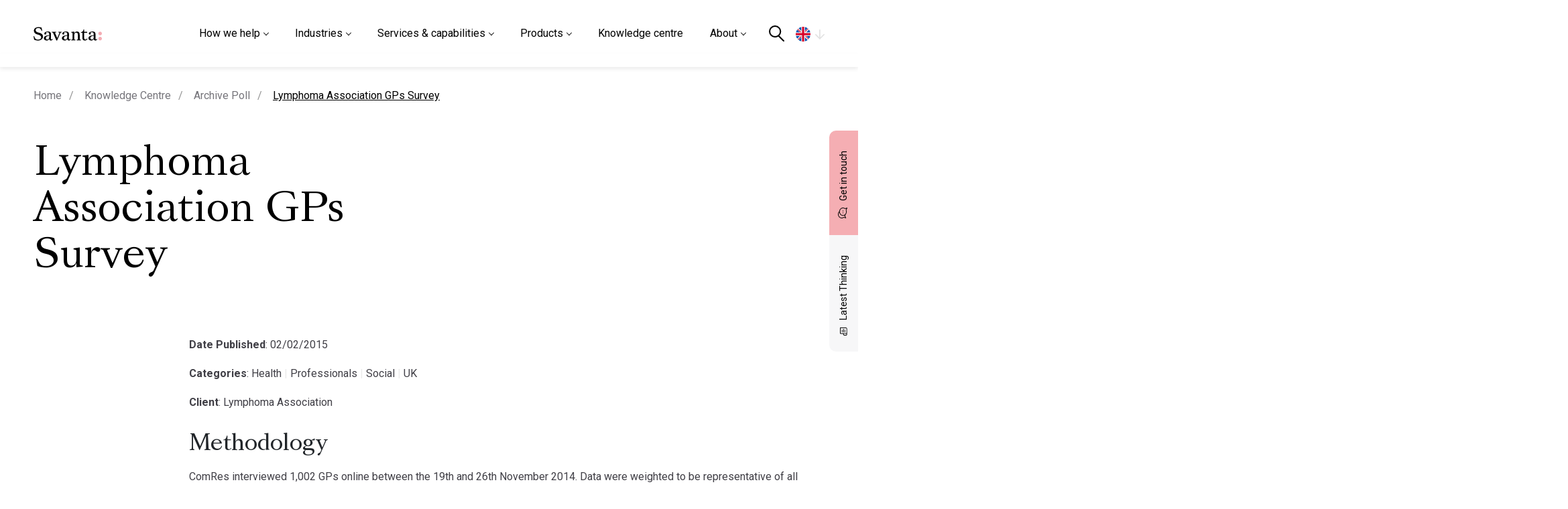

--- FILE ---
content_type: text/html; charset=UTF-8
request_url: https://savanta.com/knowledge-centre/poll/lymphoma-association-gps-survey/
body_size: 18309
content:
<!DOCTYPE html>

<html xmlns="http://www.w3.org/1999/xhtml" dir="ltr" dir="ltr" lang="en-GB" prefix="og: https://ogp.me/ns#">

<head>

  <!-- Google Tag Manager -->
  <script>
    (function(w, d, s, l, i) {
      w[l] = w[l] || [];
      w[l].push({
        'gtm.start': new Date().getTime(),
        event: 'gtm.js'
      });
      var f = d.getElementsByTagName(s)[0],
        j = d.createElement(s),
        dl = l != 'dataLayer' ? '&l=' + l : '';
      j.async = true;
      j.src =
        'https://www.googletagmanager.com/gtm.js?id=' + i + dl;
      f.parentNode.insertBefore(j, f);
    })(window, document, 'script', 'dataLayer', 'GTM-PVCDFN4');
  </script>
  <!-- End Google Tag Manager -->


  <link rel="alternate" hreflang="en-gb" href="https://savanta.com/knowledge-centre/poll/lymphoma-association-gps-survey/" /><link rel="alternate" hreflang="en-us" href="https://savanta.com/us/knowledge-centre/poll/lymphoma-association-gps-survey/" /><link rel="alternate" hreflang="en-eu" href="https://savanta.com/eu/knowledge-centre/poll/lymphoma-association-gps-survey/" />  <meta name="viewport" content="width=device-width, initial-scale=1, maximum-scale=1" />
    <link rel="icon" href="https://savanta.com/wp-content/themes/savanta/resources/images/favicon/favicon.ico" type="image/x-icon">

    <script type="text/javascript" src="https://cc.cdn.civiccomputing.com/9/cookieControl-9.x.min.js"></script>

  <!--script type="text/javascript" src="/resources/js/external/civic.js"></script -->
  <script data-cfasync="false" data-no-defer="1" data-no-minify="1" data-no-optimize="1">var ewww_webp_supported=!1;function check_webp_feature(A,e){var w;e=void 0!==e?e:function(){},ewww_webp_supported?e(ewww_webp_supported):((w=new Image).onload=function(){ewww_webp_supported=0<w.width&&0<w.height,e&&e(ewww_webp_supported)},w.onerror=function(){e&&e(!1)},w.src="data:image/webp;base64,"+{alpha:"UklGRkoAAABXRUJQVlA4WAoAAAAQAAAAAAAAAAAAQUxQSAwAAAARBxAR/Q9ERP8DAABWUDggGAAAABQBAJ0BKgEAAQAAAP4AAA3AAP7mtQAAAA=="}[A])}check_webp_feature("alpha");</script><script data-cfasync="false" data-no-defer="1" data-no-minify="1" data-no-optimize="1">var Arrive=function(c,w){"use strict";if(c.MutationObserver&&"undefined"!=typeof HTMLElement){var r,a=0,u=(r=HTMLElement.prototype.matches||HTMLElement.prototype.webkitMatchesSelector||HTMLElement.prototype.mozMatchesSelector||HTMLElement.prototype.msMatchesSelector,{matchesSelector:function(e,t){return e instanceof HTMLElement&&r.call(e,t)},addMethod:function(e,t,r){var a=e[t];e[t]=function(){return r.length==arguments.length?r.apply(this,arguments):"function"==typeof a?a.apply(this,arguments):void 0}},callCallbacks:function(e,t){t&&t.options.onceOnly&&1==t.firedElems.length&&(e=[e[0]]);for(var r,a=0;r=e[a];a++)r&&r.callback&&r.callback.call(r.elem,r.elem);t&&t.options.onceOnly&&1==t.firedElems.length&&t.me.unbindEventWithSelectorAndCallback.call(t.target,t.selector,t.callback)},checkChildNodesRecursively:function(e,t,r,a){for(var i,n=0;i=e[n];n++)r(i,t,a)&&a.push({callback:t.callback,elem:i}),0<i.childNodes.length&&u.checkChildNodesRecursively(i.childNodes,t,r,a)},mergeArrays:function(e,t){var r,a={};for(r in e)e.hasOwnProperty(r)&&(a[r]=e[r]);for(r in t)t.hasOwnProperty(r)&&(a[r]=t[r]);return a},toElementsArray:function(e){return e=void 0!==e&&("number"!=typeof e.length||e===c)?[e]:e}}),e=(l.prototype.addEvent=function(e,t,r,a){a={target:e,selector:t,options:r,callback:a,firedElems:[]};return this._beforeAdding&&this._beforeAdding(a),this._eventsBucket.push(a),a},l.prototype.removeEvent=function(e){for(var t,r=this._eventsBucket.length-1;t=this._eventsBucket[r];r--)e(t)&&(this._beforeRemoving&&this._beforeRemoving(t),(t=this._eventsBucket.splice(r,1))&&t.length&&(t[0].callback=null))},l.prototype.beforeAdding=function(e){this._beforeAdding=e},l.prototype.beforeRemoving=function(e){this._beforeRemoving=e},l),t=function(i,n){var o=new e,l=this,s={fireOnAttributesModification:!1};return o.beforeAdding(function(t){var e=t.target;e!==c.document&&e!==c||(e=document.getElementsByTagName("html")[0]);var r=new MutationObserver(function(e){n.call(this,e,t)}),a=i(t.options);r.observe(e,a),t.observer=r,t.me=l}),o.beforeRemoving(function(e){e.observer.disconnect()}),this.bindEvent=function(e,t,r){t=u.mergeArrays(s,t);for(var a=u.toElementsArray(this),i=0;i<a.length;i++)o.addEvent(a[i],e,t,r)},this.unbindEvent=function(){var r=u.toElementsArray(this);o.removeEvent(function(e){for(var t=0;t<r.length;t++)if(this===w||e.target===r[t])return!0;return!1})},this.unbindEventWithSelectorOrCallback=function(r){var a=u.toElementsArray(this),i=r,e="function"==typeof r?function(e){for(var t=0;t<a.length;t++)if((this===w||e.target===a[t])&&e.callback===i)return!0;return!1}:function(e){for(var t=0;t<a.length;t++)if((this===w||e.target===a[t])&&e.selector===r)return!0;return!1};o.removeEvent(e)},this.unbindEventWithSelectorAndCallback=function(r,a){var i=u.toElementsArray(this);o.removeEvent(function(e){for(var t=0;t<i.length;t++)if((this===w||e.target===i[t])&&e.selector===r&&e.callback===a)return!0;return!1})},this},i=new function(){var s={fireOnAttributesModification:!1,onceOnly:!1,existing:!1};function n(e,t,r){return!(!u.matchesSelector(e,t.selector)||(e._id===w&&(e._id=a++),-1!=t.firedElems.indexOf(e._id)))&&(t.firedElems.push(e._id),!0)}var c=(i=new t(function(e){var t={attributes:!1,childList:!0,subtree:!0};return e.fireOnAttributesModification&&(t.attributes=!0),t},function(e,i){e.forEach(function(e){var t=e.addedNodes,r=e.target,a=[];null!==t&&0<t.length?u.checkChildNodesRecursively(t,i,n,a):"attributes"===e.type&&n(r,i)&&a.push({callback:i.callback,elem:r}),u.callCallbacks(a,i)})})).bindEvent;return i.bindEvent=function(e,t,r){t=void 0===r?(r=t,s):u.mergeArrays(s,t);var a=u.toElementsArray(this);if(t.existing){for(var i=[],n=0;n<a.length;n++)for(var o=a[n].querySelectorAll(e),l=0;l<o.length;l++)i.push({callback:r,elem:o[l]});if(t.onceOnly&&i.length)return r.call(i[0].elem,i[0].elem);setTimeout(u.callCallbacks,1,i)}c.call(this,e,t,r)},i},o=new function(){var a={};function i(e,t){return u.matchesSelector(e,t.selector)}var n=(o=new t(function(){return{childList:!0,subtree:!0}},function(e,r){e.forEach(function(e){var t=e.removedNodes,e=[];null!==t&&0<t.length&&u.checkChildNodesRecursively(t,r,i,e),u.callCallbacks(e,r)})})).bindEvent;return o.bindEvent=function(e,t,r){t=void 0===r?(r=t,a):u.mergeArrays(a,t),n.call(this,e,t,r)},o};d(HTMLElement.prototype),d(NodeList.prototype),d(HTMLCollection.prototype),d(HTMLDocument.prototype),d(Window.prototype);var n={};return s(i,n,"unbindAllArrive"),s(o,n,"unbindAllLeave"),n}function l(){this._eventsBucket=[],this._beforeAdding=null,this._beforeRemoving=null}function s(e,t,r){u.addMethod(t,r,e.unbindEvent),u.addMethod(t,r,e.unbindEventWithSelectorOrCallback),u.addMethod(t,r,e.unbindEventWithSelectorAndCallback)}function d(e){e.arrive=i.bindEvent,s(i,e,"unbindArrive"),e.leave=o.bindEvent,s(o,e,"unbindLeave")}}(window,void 0),ewww_webp_supported=!1;function check_webp_feature(e,t){var r;ewww_webp_supported?t(ewww_webp_supported):((r=new Image).onload=function(){ewww_webp_supported=0<r.width&&0<r.height,t(ewww_webp_supported)},r.onerror=function(){t(!1)},r.src="data:image/webp;base64,"+{alpha:"UklGRkoAAABXRUJQVlA4WAoAAAAQAAAAAAAAAAAAQUxQSAwAAAARBxAR/Q9ERP8DAABWUDggGAAAABQBAJ0BKgEAAQAAAP4AAA3AAP7mtQAAAA==",animation:"UklGRlIAAABXRUJQVlA4WAoAAAASAAAAAAAAAAAAQU5JTQYAAAD/////AABBTk1GJgAAAAAAAAAAAAAAAAAAAGQAAABWUDhMDQAAAC8AAAAQBxAREYiI/gcA"}[e])}function ewwwLoadImages(e){if(e){for(var t=document.querySelectorAll(".batch-image img, .image-wrapper a, .ngg-pro-masonry-item a, .ngg-galleria-offscreen-seo-wrapper a"),r=0,a=t.length;r<a;r++)ewwwAttr(t[r],"data-src",t[r].getAttribute("data-webp")),ewwwAttr(t[r],"data-thumbnail",t[r].getAttribute("data-webp-thumbnail"));for(var i=document.querySelectorAll("div.woocommerce-product-gallery__image"),r=0,a=i.length;r<a;r++)ewwwAttr(i[r],"data-thumb",i[r].getAttribute("data-webp-thumb"))}for(var n=document.querySelectorAll("video"),r=0,a=n.length;r<a;r++)ewwwAttr(n[r],"poster",e?n[r].getAttribute("data-poster-webp"):n[r].getAttribute("data-poster-image"));for(var o,l=document.querySelectorAll("img.ewww_webp_lazy_load"),r=0,a=l.length;r<a;r++)e&&(ewwwAttr(l[r],"data-lazy-srcset",l[r].getAttribute("data-lazy-srcset-webp")),ewwwAttr(l[r],"data-srcset",l[r].getAttribute("data-srcset-webp")),ewwwAttr(l[r],"data-lazy-src",l[r].getAttribute("data-lazy-src-webp")),ewwwAttr(l[r],"data-src",l[r].getAttribute("data-src-webp")),ewwwAttr(l[r],"data-orig-file",l[r].getAttribute("data-webp-orig-file")),ewwwAttr(l[r],"data-medium-file",l[r].getAttribute("data-webp-medium-file")),ewwwAttr(l[r],"data-large-file",l[r].getAttribute("data-webp-large-file")),null!=(o=l[r].getAttribute("srcset"))&&!1!==o&&o.includes("R0lGOD")&&ewwwAttr(l[r],"src",l[r].getAttribute("data-lazy-src-webp"))),l[r].className=l[r].className.replace(/\bewww_webp_lazy_load\b/,"");for(var s=document.querySelectorAll(".ewww_webp"),r=0,a=s.length;r<a;r++)e?(ewwwAttr(s[r],"srcset",s[r].getAttribute("data-srcset-webp")),ewwwAttr(s[r],"src",s[r].getAttribute("data-src-webp")),ewwwAttr(s[r],"data-orig-file",s[r].getAttribute("data-webp-orig-file")),ewwwAttr(s[r],"data-medium-file",s[r].getAttribute("data-webp-medium-file")),ewwwAttr(s[r],"data-large-file",s[r].getAttribute("data-webp-large-file")),ewwwAttr(s[r],"data-large_image",s[r].getAttribute("data-webp-large_image")),ewwwAttr(s[r],"data-src",s[r].getAttribute("data-webp-src"))):(ewwwAttr(s[r],"srcset",s[r].getAttribute("data-srcset-img")),ewwwAttr(s[r],"src",s[r].getAttribute("data-src-img"))),s[r].className=s[r].className.replace(/\bewww_webp\b/,"ewww_webp_loaded");window.jQuery&&jQuery.fn.isotope&&jQuery.fn.imagesLoaded&&(jQuery(".fusion-posts-container-infinite").imagesLoaded(function(){jQuery(".fusion-posts-container-infinite").hasClass("isotope")&&jQuery(".fusion-posts-container-infinite").isotope()}),jQuery(".fusion-portfolio:not(.fusion-recent-works) .fusion-portfolio-wrapper").imagesLoaded(function(){jQuery(".fusion-portfolio:not(.fusion-recent-works) .fusion-portfolio-wrapper").isotope()}))}function ewwwWebPInit(e){ewwwLoadImages(e),ewwwNggLoadGalleries(e),document.arrive(".ewww_webp",function(){ewwwLoadImages(e)}),document.arrive(".ewww_webp_lazy_load",function(){ewwwLoadImages(e)}),document.arrive("videos",function(){ewwwLoadImages(e)}),"loading"==document.readyState?document.addEventListener("DOMContentLoaded",ewwwJSONParserInit):("undefined"!=typeof galleries&&ewwwNggParseGalleries(e),ewwwWooParseVariations(e))}function ewwwAttr(e,t,r){null!=r&&!1!==r&&e.setAttribute(t,r)}function ewwwJSONParserInit(){"undefined"!=typeof galleries&&check_webp_feature("alpha",ewwwNggParseGalleries),check_webp_feature("alpha",ewwwWooParseVariations)}function ewwwWooParseVariations(e){if(e)for(var t=document.querySelectorAll("form.variations_form"),r=0,a=t.length;r<a;r++){var i=t[r].getAttribute("data-product_variations"),n=!1;try{for(var o in i=JSON.parse(i))void 0!==i[o]&&void 0!==i[o].image&&(void 0!==i[o].image.src_webp&&(i[o].image.src=i[o].image.src_webp,n=!0),void 0!==i[o].image.srcset_webp&&(i[o].image.srcset=i[o].image.srcset_webp,n=!0),void 0!==i[o].image.full_src_webp&&(i[o].image.full_src=i[o].image.full_src_webp,n=!0),void 0!==i[o].image.gallery_thumbnail_src_webp&&(i[o].image.gallery_thumbnail_src=i[o].image.gallery_thumbnail_src_webp,n=!0),void 0!==i[o].image.thumb_src_webp&&(i[o].image.thumb_src=i[o].image.thumb_src_webp,n=!0));n&&ewwwAttr(t[r],"data-product_variations",JSON.stringify(i))}catch(e){}}}function ewwwNggParseGalleries(e){if(e)for(var t in galleries){var r=galleries[t];galleries[t].images_list=ewwwNggParseImageList(r.images_list)}}function ewwwNggLoadGalleries(e){e&&document.addEventListener("ngg.galleria.themeadded",function(e,t){window.ngg_galleria._create_backup=window.ngg_galleria.create,window.ngg_galleria.create=function(e,t){var r=$(e).data("id");return galleries["gallery_"+r].images_list=ewwwNggParseImageList(galleries["gallery_"+r].images_list),window.ngg_galleria._create_backup(e,t)}})}function ewwwNggParseImageList(e){for(var t in e){var r=e[t];if(void 0!==r["image-webp"]&&(e[t].image=r["image-webp"],delete e[t]["image-webp"]),void 0!==r["thumb-webp"]&&(e[t].thumb=r["thumb-webp"],delete e[t]["thumb-webp"]),void 0!==r.full_image_webp&&(e[t].full_image=r.full_image_webp,delete e[t].full_image_webp),void 0!==r.srcsets)for(var a in r.srcsets)nggSrcset=r.srcsets[a],void 0!==r.srcsets[a+"-webp"]&&(e[t].srcsets[a]=r.srcsets[a+"-webp"],delete e[t].srcsets[a+"-webp"]);if(void 0!==r.full_srcsets)for(var i in r.full_srcsets)nggFSrcset=r.full_srcsets[i],void 0!==r.full_srcsets[i+"-webp"]&&(e[t].full_srcsets[i]=r.full_srcsets[i+"-webp"],delete e[t].full_srcsets[i+"-webp"])}return e}check_webp_feature("alpha",ewwwWebPInit);</script><title>Lymphoma Association GPs Survey - Savanta</title>
	<style>img:is([sizes="auto" i], [sizes^="auto," i]) { contain-intrinsic-size: 3000px 1500px }</style>
	
		<!-- All in One SEO 4.9.3 - aioseo.com -->
	<meta name="description" content="ComRes interviewed 1,002 GPs online between the 19th and 26th November 2014. Data were weighted to be representative of all GPs in the UK by former SHA region." />
	<meta name="robots" content="max-image-preview:large" />
	<meta name="generator" content="All in One SEO (AIOSEO) 4.9.3" />
		<meta property="og:locale" content="en_GB" />
		<meta property="og:site_name" content="Savanta - Savanta" />
		<meta property="og:type" content="article" />
		<meta property="og:title" content="Lymphoma Association GPs Survey - Savanta" />
		<meta property="og:description" content="ComRes interviewed 1,002 GPs online between the 19th and 26th November 2014. Data were weighted to be representative of all GPs in the UK by former SHA region." />
		<meta property="article:published_time" content="2015-02-02T12:16:49+00:00" />
		<meta property="article:modified_time" content="2022-12-16T09:42:21+00:00" />
		<meta name="twitter:card" content="summary" />
		<meta name="twitter:title" content="Lymphoma Association GPs Survey - Savanta" />
		<meta name="twitter:description" content="ComRes interviewed 1,002 GPs online between the 19th and 26th November 2014. Data were weighted to be representative of all GPs in the UK by former SHA region." />
		<script type="application/ld+json" class="aioseo-schema">
			{"@context":"https:\/\/schema.org","@graph":[{"@type":"BreadcrumbList","@id":"https:\/\/savanta.com\/knowledge-centre\/poll\/lymphoma-association-gps-survey\/#breadcrumblist","itemListElement":[{"@type":"ListItem","@id":"https:\/\/savanta.com#listItem","position":1,"name":"Home","item":"https:\/\/savanta.com","nextItem":{"@type":"ListItem","@id":"https:\/\/savanta.com\/polltax\/uk\/#listItem","name":"UK"}},{"@type":"ListItem","@id":"https:\/\/savanta.com\/polltax\/uk\/#listItem","position":2,"name":"UK","item":"https:\/\/savanta.com\/polltax\/uk\/","nextItem":{"@type":"ListItem","@id":"https:\/\/savanta.com\/knowledge-centre\/poll\/lymphoma-association-gps-survey\/#listItem","name":"Lymphoma Association GPs Survey"},"previousItem":{"@type":"ListItem","@id":"https:\/\/savanta.com#listItem","name":"Home"}},{"@type":"ListItem","@id":"https:\/\/savanta.com\/knowledge-centre\/poll\/lymphoma-association-gps-survey\/#listItem","position":3,"name":"Lymphoma Association GPs Survey","previousItem":{"@type":"ListItem","@id":"https:\/\/savanta.com\/polltax\/uk\/#listItem","name":"UK"}}]},{"@type":"Organization","@id":"https:\/\/savanta.com\/#organization","name":"Savanta","description":"Savanta","url":"https:\/\/savanta.com\/","telephone":"+442076323434"},{"@type":"WebPage","@id":"https:\/\/savanta.com\/knowledge-centre\/poll\/lymphoma-association-gps-survey\/#webpage","url":"https:\/\/savanta.com\/knowledge-centre\/poll\/lymphoma-association-gps-survey\/","name":"Lymphoma Association GPs Survey - Savanta","description":"ComRes interviewed 1,002 GPs online between the 19th and 26th November 2014. Data were weighted to be representative of all GPs in the UK by former SHA region.","inLanguage":"en-GB","isPartOf":{"@id":"https:\/\/savanta.com\/#website"},"breadcrumb":{"@id":"https:\/\/savanta.com\/knowledge-centre\/poll\/lymphoma-association-gps-survey\/#breadcrumblist"},"datePublished":"2015-02-02T12:16:49+00:00","dateModified":"2022-12-16T09:42:21+00:00"},{"@type":"WebSite","@id":"https:\/\/savanta.com\/#website","url":"https:\/\/savanta.com\/","name":"Savanta","description":"Savanta","inLanguage":"en-GB","publisher":{"@id":"https:\/\/savanta.com\/#organization"}}]}
		</script>
		<!-- All in One SEO -->

<link rel='dns-prefetch' href='//fonts.googleapis.com' />
<link rel="alternate" type="application/rss+xml" title="Savanta &raquo; Feed" href="https://savanta.com/feed/" />
<link rel="alternate" type="application/rss+xml" title="Savanta &raquo; Comments Feed" href="https://savanta.com/comments/feed/" />
<style id='classic-theme-styles-inline-css'>
/*! This file is auto-generated */
.wp-block-button__link{color:#fff;background-color:#32373c;border-radius:9999px;box-shadow:none;text-decoration:none;padding:calc(.667em + 2px) calc(1.333em + 2px);font-size:1.125em}.wp-block-file__button{background:#32373c;color:#fff;text-decoration:none}
</style>
<link rel='stylesheet' id='aioseo/css/src/vue/standalone/blocks/table-of-contents/global.scss-css' href='https://savanta.com/wp-content/plugins/all-in-one-seo-pack/dist/Lite/assets/css/table-of-contents/global.e90f6d47.css?ver=4.9.3.1725459123' media='all' />
<link rel='stylesheet' id='megamenu-css' href='https://savanta.com/wp-content/uploads/maxmegamenu/style.css?ver=683a83.1725459123' media='all' />
<link rel='stylesheet' id='bootstrap_grid-css' href='https://savanta.com/wp-content/themes/savanta/resources/external/bootstrap/bootstrap-grid.min.css?ver=1.1.1725459123' media='all' />
<link rel='stylesheet' id='font_roboto-css' href='https://fonts.googleapis.com/css2?family=Roboto%3Awght%40100%3B300%3B400%3B500%3B600%3B700%3B900&#038;display=swap&#038;ver=1.1.1725459123' media='all' />
<link rel='stylesheet' id='swiperswipermin-css' href='https://savanta.com/wp-content/themes/savanta/resources/external/swiper/swiper-bundle.min.css?ver=1.1.1725459123' media='all' />
<link rel='stylesheet' id='aosanim-css' href='https://savanta.com/wp-content/themes/savanta/resources/external/aos/aos.css?ver=1.1.1725459123' media='all' />
<link rel='stylesheet' id='nice_select_css-css' href='https://savanta.com/wp-content/themes/savanta/resources/external/select-box/nice-select.css?ver=1.1.1725459123' media='all' />
<link rel='stylesheet' id='fontshead-css' href='https://savanta.com/wp-content/themes/savanta/resources/fonts/fonts.css?ver=1.1.1725459123' media='all' />
<link rel='stylesheet' id='main-css' href='https://savanta.com/wp-content/themes/savanta/resources/scss/main.css?ver=1.1.1725459123' media='all' />
<link rel='stylesheet' id='subscribe-css' href='https://savanta.com/wp-content/themes/savanta/resources/scss/components/subscribe.css?ver=1.1.1725459123' media='all' />
<link rel='stylesheet' id='published-polls-css' href='https://savanta.com/wp-content/themes/savanta/resources/scss/components/published-polls.css?ver=1.1.1725459123' media='all' />
<link rel='stylesheet' id='knowledge_centre-style-css' href='https://savanta.com/wp-content/themes/savanta/resources/scss/components/knowledge-centre.css?ver=1.1.1725459123' media='all' />
<link rel='stylesheet' id='posts-css' href='https://savanta.com/wp-content/themes/savanta/resources/scss/pages/posts.css?ver=1.1.1725459123' media='all' />
<link rel='stylesheet' id='make_better_footer-css' href='https://savanta.com/wp-content/themes/savanta/resources/scss/components/make-better-footer.css?ver=1.1.1725459123' media='all' />
<link rel='stylesheet' id='stylecss-css' href='https://savanta.com/wp-content/themes/savanta/style.css?ver=1.3.1725459123' media='all' />
<script src="https://savanta.com/wp-includes/js/tinymce/tinymce.min.js?ver=49110-20250317.1725459123" id="wp-tinymce-root-js"></script>
<script src="https://savanta.com/wp-includes/js/tinymce/plugins/compat3x/plugin.min.js?ver=49110-20250317.1725459123" id="wp-tinymce-js"></script>
<script src="https://savanta.com/wp-includes/js/jquery/jquery.min.js?ver=3.7.1.1725459123" id="jquery-core-js"></script>
<script src="https://savanta.com/wp-includes/js/jquery/jquery-migrate.min.js?ver=3.4.1.1725459123" id="jquery-migrate-js"></script>
<link rel="https://api.w.org/" href="https://savanta.com/wp-json/" /><link rel="EditURI" type="application/rsd+xml" title="RSD" href="https://savanta.com/xmlrpc.php?rsd" />
<link rel='shortlink' href='https://savanta.com/?p=12071' />
<link rel="alternate" title="oEmbed (JSON)" type="application/json+oembed" href="https://savanta.com/wp-json/oembed/1.0/embed?url=https%3A%2F%2Fsavanta.com%2Fknowledge-centre%2Fpoll%2Flymphoma-association-gps-survey%2F" />
<link rel="alternate" title="oEmbed (XML)" type="text/xml+oembed" href="https://savanta.com/wp-json/oembed/1.0/embed?url=https%3A%2F%2Fsavanta.com%2Fknowledge-centre%2Fpoll%2Flymphoma-association-gps-survey%2F&#038;format=xml" />


<!-- Most Loved Sorting  -->

<script src="https://unpkg.com/isotope-layout@3/dist/isotope.pkgd.min.js"></script><style>.wp-block-gallery.is-cropped .blocks-gallery-item picture{height:100%;width:100%;}</style><style type="text/css">/** Mega Menu CSS: fs **/</style>

  

        <script>
        (function($) {
          var config = {
            apiKey: '32c8764d29acf69bbec5ed97505a607b14140b7c',
            product: 'PRO_MULTISITE',
            initialState: "OPEN",
            initialState: "notify",
            position: "LEFT",
            theme: "LIGHT",
            layout: "slideout",
            rejectButton: true,
            branding: {
              fontColor: "#333",
              backgroundColor: "#f4f4f4",
              fontSizeTitle: "1.2em",
              fontSizeIntro: "1em",
              fontSizeHeaders: "1em",
              fontSize: "1em",
              toggleText: "#fff",
              toggleColor: "#222",
              toggleBackground: "#444",
              buttonIcon: null,
              buttonIconWidth: "64px",
              buttonIconHeight: "64px",
              removeIcon: false,
              removeAbout: false
            },
            text: {
              title: 'This site uses Cookies.',
              intro: 'Some of these cookies are essential, while others help us to improve your experience by providing insights into how the site is being used.',
              necessaryTitle: 'Necessary Cookies',
              necessaryDescription: 'Necessary cookies enable core functionality. The website cannot function properly without these cookies, and can only be disabled by changing your browser preferences.',
              thirdPartyTitle: 'Warning: Some cookies require your attention',
              thirdPartyDescription: 'AddThis will place some cookies on their domain. Consent for these cannot be automatically revoked. Please follow the link below if you want to opt out of them.'
            },
            statement: {
              description: 'For more detailed information on the cookies we use, please check our',
              name: 'Privacy Policy',
              url: 'https://savanta.com/privacy-policy/',
              updated: '03/11/2020'
            },
            "optionalCookies": [{
        "label": "Advertising Cookies",
        "description": "Advertisement cookies are used to provide visitors with relevant ads and marketing campaigns. These cookies track visitors across websites and collect information to provide customised ads based on browsing behavior and preferences.",
        "cookies": ["__eoi", "__gads", "FPAU", "_gcl_au", "FPGCLAW", "FPGCLGB", "FPGSID", "_gcl_gb", "_gac_gb_*", "_gcl_aw", "GCL_AW_P", "_gcl_gs", "_gcl_ag"],
        "name": "advertising",
        "onAccept": "function(){}",
        "onRevoke": "function(){}"
    },{
              "name": "analytics",
              "label": "Analytical Cookies",
              "description": "Analytical cookies help us to improve our website by collecting and reporting information on its usage.",
              //"cookies": ['_ga', '_ga*', '_gid', '_gat', '__utma', '__utmt', '__utmb', '__utmc', '__utmz', '__utmv', 'Hsfirstvisit', '__hssrc', '__hstc', '__hssc', 'hubspotutk'],
              "cookies": ['_ga', '_ga*', '_gid', '_gat', '__utma', '__utmt', '__utmb', '__utmc', '__utmz', '__utmv'],
              "onAccept": function() {
                /** GTM */
                // (function(w, d, s, l, i) {
                //   w[l] = w[l] || [];
                //   w[l].push({
                //     'gtm.start': new Date().getTime(),
                //     event: 'gtm.js'
                //   });
                //   var f = d.getElementsByTagName(s)[0],
                //     j = d.createElement(s),
                //     dl = l != 'dataLayer' ? '&l=' + l : '';
                //   j.async = true;
                //   j.src =
                //     'https://www.googletagmanager.com/gtm.js?id=' + i + dl;
                //   f.parentNode.insertBefore(j, f);
                // })(window, document, 'script', 'dataLayer', 'GTM-PVCDFN4');

                (function(l) {

                  if (!l) {
                    window.lintrk = function(a, b) {
                      window.lintrk.q.push([a, b])
                    };
                    window.lintrk.q = []
                  }
                  var s = document.getElementsByTagName("script")[0];
                  var b = document.createElement("script");
                  b.type = "text/javascript";
                  b.async = true;
                  b.src = "https://snap.licdn.com/li.lms-analytics/insight.min.js";
                  s.parentNode.insertBefore(b, s);
                })(window.lintrk);

                (function(i, s, o, g, r, a, m) {
                  i['GoogleAnalyticsObject'] = r;
                  i[r] = i[r] || function() {
                    (i[r].q = i[r].q || []).push(arguments)
                  }, i[r].l = 1 * new Date();
                  a = s.createElement(o),
                    m = s.getElementsByTagName(o)[0];
                  a.async = 1;
                  a.src = g;
                  m.parentNode.insertBefore(a, m)
                })(window, document, 'script', 'https://www.google-analytics.com/analytics.js', 'ga');

                ga('create', 'G-HEJRRVGCPM', 'auto');
                ga('send', 'pageview');
              },
              "onRevoke": function() {
                window['ga-disable-G-HEJRRVGCPM'] = true;
                window['ga-disable-GTM-PVCDFN4'] = true;
              }
            }],
            "initialState": "notify",
            "position": "left"
          };
          CookieControl.load(config);
        })(jQuery);
      </script>
  

</head>

<body class="sid-1  ">

  <!-- Google Tag Manager (noscript) -->
  <noscript><iframe src="https://www.googletagmanager.com/ns.html?id=GTM-PVCDFN4"
      height="0" width="0" style="display:none;visibility:hidden"></iframe></noscript>
  <!-- End Google Tag Manager (noscript) -->


  <a href="#main" class="skip-content" id="skip-content">Skip to Content</a>
  <div class="wrapper-header notranslate">


        <header id="site-header" class="site-header d-flex">

      <div class="container anchor-logo me-xl-3">
        <div class="nav-logo">
          <a class="logo-wrapper" href="https://savanta.com">
                        <img src="https://savanta.com/wp-content/uploads/2022/04/logo.svg" width="137" height="37" alt="Savanta logo" />
          </a>

          <div class="nav-right">
            <div class="nav-right-wrap">
              <nav id="mega-menu-wrap-primary" class="mega-menu-wrap"><div class="mega-menu-toggle"><div class="mega-toggle-blocks-left"></div><div class="mega-toggle-blocks-center"></div><div class="mega-toggle-blocks-right"><div class='mega-toggle-block mega-menu-toggle-animated-block mega-toggle-block-0' id='mega-toggle-block-0'><button aria-label="Toggle Menu" class="mega-toggle-animated mega-toggle-animated-slider" type="button" aria-expanded="false">
                  <span class="mega-toggle-animated-box">
                    <span class="mega-toggle-animated-inner"></span>
                  </span>
                </button></div></div></div><ul id="mega-menu-primary" class="mega-menu max-mega-menu mega-menu-horizontal mega-no-js" data-event="click" data-effect="disabled" data-effect-speed="400" data-effect-mobile="slide" data-effect-speed-mobile="400" data-mobile-force-width="false" data-second-click="close" data-document-click="collapse" data-vertical-behaviour="accordion" data-breakpoint="991" data-unbind="true" data-mobile-state="expand_active" data-mobile-direction="vertical" data-hover-intent-timeout="300" data-hover-intent-interval="100"><li class='mega-menu-item mega-menu-item-type-custom mega-menu-item-object-custom mega-menu-item-has-children mega-menu-megamenu mega-align-bottom-left mega-menu-grid mega-menu-item-47786' id='mega-menu-item-47786'><a class="mega-menu-link" href="#" aria-expanded="false" tabindex="0">How we help<span class="mega-indicator"></span></a>
<ul class="mega-sub-menu">
<li class='mega-menu-row mega-bg-grey-right mega-scroll-widget bg-grey-right scroll-widget' id='mega-menu-47786-0'>
	<ul class="mega-sub-menu">
<li class='mega-menu-column mega-menu-columns-4-of-12' id='mega-menu-47786-0-0'>
		<ul class="mega-sub-menu">
<li class='mega-menu-item mega-menu-item-type-widget widget_text mega-menu-item-text-41' id='mega-menu-item-text-41'>			<div class="textwidget"><p>How we help<br />
Informing and inspiring brands to make better decisions</p>
</div>
		</li>		</ul>
</li><li class='mega-menu-column mega-menu-columns-4-of-12' id='mega-menu-47786-0-1'>
		<ul class="mega-sub-menu">
<li class='mega-menu-item mega-menu-item-type-widget widget_text mega-menu-item-text-42' id='mega-menu-item-text-42'>			<div class="textwidget"><ul>
<li><a href="/agencies-consultancies/">Agencies &amp; consultancies</a></li>
<li><a href="/b2b-brands/">B2B brands</a></li>
<li><a href="/consumer-brands/">Consumer brands</a></li>
<li><a href="/public-third-sectors/">Public &amp; third sector</a></li>
</ul>
</div>
		</li>		</ul>
</li><li class='mega-menu-column mega-menu-columns-4-of-12' id='mega-menu-47786-0-2'>
		<ul class="mega-sub-menu">
<li class='mega-menu-item mega-menu-item-type-widget widget_mega-featured-views-widget mega-menu-item-mega-featured-views-widget-3' id='mega-menu-item-mega-featured-views-widget-3'><div
			
			class="so-widget-mega-featured-views-widget so-widget-mega-featured-views-widget-default-d75171398898"
			
		> <p>
    <a href="/knowledge-centre/view/">View</a>
</p> 
<div class="widget-feature-view">
            <!-- Single item -->
                        <div class="card">
                                                                                                 <figure class="bg-cover">
                    <div class="bg"
                        style="background-image: url(https://savanta.com/wp-content/uploads/2022/06/Business-768x768.jpg.webp);">
                       <picture><source srcset="https://savanta.com/wp-content/uploads/2022/06/Business-768x768.jpg.webp 768w, https://savanta.com/wp-content/uploads/2022/06/Business-1024x1024.jpg.webp 1024w, https://savanta.com/wp-content/uploads/2022/06/Business-300x300.jpg.webp 300w, https://savanta.com/wp-content/uploads/2022/06/Business-102x102.jpg.webp 102w" sizes='(max-width: 768px) 100vw, 768px' type="image/webp"><img width="768" height="768" src="https://savanta.com/wp-content/uploads/2022/06/Business-768x768.jpg" class="attachment-small size-small" alt="" decoding="async" fetchpriority="high" srcset="https://savanta.com/wp-content/uploads/2022/06/Business-768x768.jpg 768w, https://savanta.com/wp-content/uploads/2022/06/Business-1024x1024.jpg 1024w, https://savanta.com/wp-content/uploads/2022/06/Business-300x300.jpg 300w, https://savanta.com/wp-content/uploads/2022/06/Business-102x102.jpg 102w" sizes="(max-width: 768px) 100vw, 768px" data-eio="p" /></picture>                    </div>
                </figure>
                 
                <div class="card-body">
                                                         

                                <span class="small">Agencies &amp; Consultancies</span>
                                                     <div class="card-title"><a href="https://savanta.com/knowledge-centre/view/is-your-business-on-the-right-digital-platform-a-northern-irish-perspective/">Business confidence in the winter quarter: A Northern Irish perspective</a>
                    </div>
                   <div class="meta">
                                                                    <em> 09/06/2022 </em>  - by <a href="https://savanta.com/staff/sue-lewis">Sue Lewis</a>                                 </div>
                </div>
            </div>

             <div class="card">
                                                                                                 <figure class="bg-cover">
                    <div class="bg"
                        style="background-image: url(https://savanta.com/wp-content/uploads/2022/03/Local-business-768x768.jpg.webp);">
                       <picture><source srcset="https://savanta.com/wp-content/uploads/2022/03/Local-business-768x768.jpg.webp 768w, https://savanta.com/wp-content/uploads/2022/03/Local-business-1024x1024.jpg.webp 1024w, https://savanta.com/wp-content/uploads/2022/03/Local-business-300x300.jpg.webp 300w, https://savanta.com/wp-content/uploads/2022/03/Local-business-102x102.jpg.webp 102w" sizes='(max-width: 768px) 100vw, 768px' type="image/webp"><img width="768" height="768" src="https://savanta.com/wp-content/uploads/2022/03/Local-business-768x768.jpg" class="attachment-small size-small" alt="" decoding="async" srcset="https://savanta.com/wp-content/uploads/2022/03/Local-business-768x768.jpg 768w, https://savanta.com/wp-content/uploads/2022/03/Local-business-1024x1024.jpg 1024w, https://savanta.com/wp-content/uploads/2022/03/Local-business-300x300.jpg 300w, https://savanta.com/wp-content/uploads/2022/03/Local-business-102x102.jpg 102w" sizes="(max-width: 768px) 100vw, 768px" data-eio="p" /></picture>                    </div>
                </figure>
                 
                <div class="card-body">
                                                         

                                <span class="small">Agencies &amp; Consultancies</span>
                                                     <div class="card-title"><a href="https://savanta.com/knowledge-centre/view/how-to-consult-with-local-residents-and-businesses/">How to consult with local residents and businesses?</a>
                    </div>
                   <div class="meta">
                                                                    <em> 30/03/2022 </em>  - by <a href="https://savanta.com/staff/olly-wright">Olly Wright</a>                                 </div>
                </div>
            </div>

             
           
        </div>
</div></li>		</ul>
</li>	</ul>
</li></ul>
</li><li class='mega-menu-item mega-menu-item-type-post_type mega-menu-item-object-page mega-menu-item-has-children mega-menu-megamenu mega-align-bottom-left mega-menu-grid mega-menu-item-21954' id='mega-menu-item-21954'><a class="mega-menu-link" href="https://savanta.com/industries/" aria-expanded="false" tabindex="0">Industries<span class="mega-indicator"></span></a>
<ul class="mega-sub-menu">
<li class='mega-menu-row mega-scroll-widget scroll-widget' id='mega-menu-21954-0'>
	<ul class="mega-sub-menu">
<li class='mega-menu-column mega-menu-columns-4-of-12' id='mega-menu-21954-0-0'>
		<ul class="mega-sub-menu">
<li class='mega-menu-item mega-menu-item-type-widget widget_text mega-menu-item-text-6' id='mega-menu-item-text-6'>			<div class="textwidget"><p><a href="/industries/">Industries</a></p>
<p>Combining deep sector expertise with local knowledge to provide you with a deep understanding of your industry.</p>
</div>
		</li>		</ul>
</li><li class='mega-menu-column mega-menu-columns-4-of-12' id='mega-menu-21954-0-1'>
		<ul class="mega-sub-menu">
<li class='mega-menu-item mega-menu-item-type-widget widget_text mega-menu-item-text-7' id='mega-menu-item-text-7'>			<div class="textwidget"><ul>
<li><a href="/industries/automotive">Automotive</a></li>
<li><a href="/industries/b2b-research/">Business &amp; professional services</a></li>
<li><a href="/industries/charities/">Charities &amp; not-for-profit</a></li>
<li><a href="/industries/consumer-packaged-goods/">Consumer packaged goods (CPG)</a></li>
<li><a href="/industries/food-beverages-hospitality/">Eating &amp; drinking</a></li>
<li><a href="/industries/education/">Education</a></li>
<li><a href="/industries/utilities/">Energy &amp; utilities</a></li>
<li><a href="/industries/fashion-beauty/">Fashion &amp; beauty</a></li>
<li><a href="/industries/financial-services/">Financial services</a></li>
<li><a href="/industries/health-wellbeing/">Health &amp; wellbeing</a></li>
<li><a href="/industries/luxury/">Luxury</a></li>
<li><a href="/industries/media/"> Media </a></li>
</ul>
</div>
		</li>		</ul>
</li><li class='mega-menu-column mega-menu-columns-4-of-12' id='mega-menu-21954-0-2'>
		<ul class="mega-sub-menu">
<li class='mega-menu-item mega-menu-item-type-widget widget_text mega-menu-item-text-8' id='mega-menu-item-text-8'>			<div class="textwidget"><ul>
<li><a href="/industries/public-sector/">Public sector</a></li>
<li><a href="/industries/pharma/">Pharma</a></li>
<li><a href="/industries/politics/">Politics</a></li>
<li><a href="/industries/property-construction/">Property &amp; construction</a></li>
<li><a href="/industries/retail/">Retail</a></li>
<li><a href="/industries/sports-leisure/">Sport &amp; leisure</a></li>
<li><a href="/industries/technology-telecoms/">Technology &amp; telecoms</a></li>
<li><a href="/industries/transport">Transport &amp; logistics</a></li>
<li><a href="/industries/travel/">Travel</a></li>
<li><a href="/industries/wealth-management">Wealth management</a></li>
<li><a href="/industries/youth/">Youth</a></li>
</ul>
</div>
		</li>		</ul>
</li>	</ul>
</li></ul>
</li><li class='mega-menu-item mega-menu-item-type-custom mega-menu-item-object-custom mega-menu-item-has-children mega-align-bottom-left mega-menu-tabbed mega-menu-megamenu mega-menu-item-47990' id='mega-menu-item-47990'><a class="mega-menu-link" href="#" aria-expanded="false" tabindex="0">Services & capabilities<span class="mega-indicator"></span></a>
<ul class="mega-sub-menu">
<li class='mega-menu-item mega-menu-item-type-custom mega-menu-item-object-custom mega-menu-item-has-children mega-menu-megamenu mega-menu-item-47811' id='mega-menu-item-47811'><a class="mega-menu-link" href="https://savanta.com/research-consulting/">Research & consulting<span class="mega-indicator"></span></a>
	<ul class="mega-sub-menu">
<li class='mega-menu-row mega-top-row top-row' id='mega-menu-47811-0'>
		<ul class="mega-sub-menu">
<li class='mega-menu-column mega-menu-columns-12-of-2' id='mega-menu-47811-0-0'>
			<ul class="mega-sub-menu">
<li class='mega-menu-item mega-menu-item-type-widget widget_text mega-menu-item-text-43' id='mega-menu-item-text-43'>			<div class="textwidget"><p><a href="/research-consulting/">Research &amp; Consulting</a></p>
</div>
		</li>			</ul>
</li>		</ul>
</li><li class='mega-menu-row mega-bottom-row bottom-row' id='mega-menu-47811-1'>
		<ul class="mega-sub-menu">
<li class='mega-menu-column mega-menu-columns-4-of-12' id='mega-menu-47811-1-0'>
			<ul class="mega-sub-menu">
<li class='mega-menu-item mega-menu-item-type-widget widget_text mega-menu-item-text-44' id='mega-menu-item-text-44'>			<div class="textwidget"><ul>
<li><a href="/research-consulting/brand-development">Brand development &amp; strategy</a></li>
<li><a href="/research-consulting/brand-performance">Brand performance</a>
<ul>
<li><a href="/research-consulting/brand-performance/brand-health">Brand health</a></li>
<li><a href="/brand-performance/corporate-reputation">Corporate reputation</a></li>
</ul>
</li>
<li><a href="/research-consulting/communication-effectiveness">Communication effectiveness</a>
<ul>
<li><a href="/research-consulting/communication-effectiveness/campaign-evaluation/">Campaign evaluation</a></li>
<li><a href="https://savanta.com/research-consulting/communication-effectiveness/communications-testing/">Communications testing</a></li>
<li><a href="/research-consulting/communication-effectiveness/content-testing">Content testing</a></li>
<li><a href="/research-consulting/communication-effectiveness/creative-development">Creative development &amp; testing</a></li>
<li><a href="/research-consulting/communication-effectiveness/digital-ad-performance">Digital ad performance (DAP)</a></li>
<li><a href="/research-consulting/communication-effectiveness/media-strategy">Media strategy</a></li>
<li><a href="/communication-effectiveness/sponsorship-evaluation">Sponsorship evaluation</a></li>
</ul>
</li>
</ul>
<ul>
<li><a href="/research-consulting/customer-experience">Customer experience</a>
<ul>
<li><a href="/research-consulting/customer-experience/journey-mapping">Customer journey mapping</a></li>
<li><a href="/research-consulting/customer-experience/customer-relationships">Customer relationships</a></li>
<li><a href="/research-consulting/customer-experience/loyalty-development/">Loyalty and development</a></li>
<li><a href="/research-consulting/customer-experience/touchpoint-tracking">Touchpoint tracking</a></li>
</ul>
</li>
</ul>
<ul>
<li><a href="/research-consulting/user-experience-research">User experience</a></li>
</ul>
</div>
		</li>			</ul>
</li><li class='mega-menu-column mega-menu-columns-4-of-12' id='mega-menu-47811-1-1'>
			<ul class="mega-sub-menu">
<li class='mega-menu-item mega-menu-item-type-widget widget_text mega-menu-item-text-45' id='mega-menu-item-text-45'>			<div class="textwidget"><ul>
<li><a href="/research-consulting/market-understanding">Market understanding &amp; opportunity</a>
<ul>
<li><a href="/research-consulting/market-understanding/segmentation">Audience/market segmentation</a></li>
<li><a href="/research-consulting/market-understanding/market-sizing">Market sizing and trends</a></li>
<li><a href="/research-consulting/market-understanding/usage-attitudes-studies">Usage &amp; attitudes studies</a></li>
<li><a href="/research-consulting/market-understanding/volumetrics">Volumetrics &amp; forecasting</a></li>
</ul>
</li>
<li><a href="/research-consulting/polling-fast-surveys/">Polling &amp; fast surveys</a>
<ul>
<li><a href="/research-consulting/polling-fast-surveys/fast-surveys/">Fast surveys</a></li>
<li><a href="/research-consulting/polling-fast-surveys/opinion-polling">Opinion polling </a></li>
<li><a href="/research-consulting/polling-fast-surveys/voting-intention">Voting intention</a></li>
</ul>
</li>
<li><a href="/research-consulting/product-development/">Product &amp; service development</a>
<ul>
<li><a href="/research-consulting/product-development/concept-testing">Concept testing</a></li>
<li><a href="/research-consulting/product-development/ideation">Ideation &amp; concept development</a></li>
<li><a href="/research-consulting/product-development/pack-optimisation">Pack optimisation</a></li>
<li><a href="/research-consulting/product-development/pricing-strategy">Pricing strategy</a></li>
<li><a href="/research-consulting/product-development/product-testing">Product testing</a></li>
<li><a href="/product-and-service-development/range-optimisation/">Range optimisation</a></li>
</ul>
</li>
<li><a href="/research-consulting/public-policy/">Public policy</a>
<ul>
<li><a href="/research-consulting/public-policy/localised-research">Localised research</a></li>
<li><a href="/research-consulting/public-policy/policy-development">Policy development &amp; evaluation</a></li>
<li><a href="/research-consulting/public-policy/public-affairs">Public affairs strategy</a></li>
</ul>
</li>
</ul>
</div>
		</li>			</ul>
</li><li class='mega-menu-column mega-menu-columns-4-of-12' id='mega-menu-47811-1-2'>
			<ul class="mega-sub-menu">
<li class='mega-menu-item mega-menu-item-type-widget widget_text mega-menu-item-text-46' id='mega-menu-item-text-46'>			<div class="textwidget"><ul>
<li><a href="/research-consulting/research-methods/">Research methods </a>
<ul>
<li><a href="/research-methods/analytics">Analytics</a></li>
<li><a href="/research-methods/behavioural">Behavioural</a></li>
<li><a href="/research-methods/qualitative">Qualitative</a></li>
<li><a href="/research-methods/quantitative">Quantitative</a></li>
</ul>
</li>
<li><a href="/research-consulting/retail-strategy/">Retail strategy</a>
<ul>
<li><a href="/research-consulting/retail-strategy/shopper-behaviour">Shopper behaviour</a></li>
<li><a href="/research-consulting/retail-strategy/retail-environmental-design">Retail environmental design</a></li>
</ul>
</li>
<li><a href="/research-consulting/thought-leadership">Thought leadership</a></li>
<li><a href="/research-consulting/stakeholders/">Understanding stakeholders &amp; employees</a>
<ul>
<li><a href="/research-consulting/stakeholders/employee">Employee research</a></li>
</ul>
</li>
</ul>
</div>
		</li>			</ul>
</li>		</ul>
</li>	</ul>
</li><li class='mega-menu-item mega-menu-item-type-custom mega-menu-item-object-custom mega-menu-item-has-children mega-menu-megamenu mega-menu-item-28922' id='mega-menu-item-28922'><a class="mega-menu-link">Data collection & analytics<span class="mega-indicator"></span></a>
	<ul class="mega-sub-menu">
<li class='mega-menu-row mega-top-row top-row' id='mega-menu-28922-0'>
		<ul class="mega-sub-menu">
<li class='mega-menu-column mega-menu-columns-2-of-2' id='mega-menu-28922-0-0'>
			<ul class="mega-sub-menu">
<li class='mega-menu-item mega-menu-item-type-widget widget_text mega-menu-item-text-36' id='mega-menu-item-text-36'>			<div class="textwidget"><p><a href="/data-collection-analytics/">Data collection &amp; analytics</a></p>
</div>
		</li>			</ul>
</li>		</ul>
</li><li class='mega-menu-row mega-bottom-row bottom-row' id='mega-menu-28922-1'>
		<ul class="mega-sub-menu">
<li class='mega-menu-column mega-menu-columns-4-of-12' id='mega-menu-28922-1-0'>
			<ul class="mega-sub-menu">
<li class='mega-menu-item mega-menu-item-type-widget widget_text mega-menu-item-text-37' id='mega-menu-item-text-37'>			<div class="textwidget"><ul>
<li><a href="/data-collection-analysis/data-collection/">Data collection</a>
<ul>
<li><a href="/data-collection-analytics/data-collection/online-data-collection-cawi/">Online data collection (CAWI)</a></li>
<li><a href="/data-collection-analytics/data-collection/face-to-face-collection">Face to face data collection (CAPI &amp; PAPI)</a></li>
<li><a href="/data-collection-analytics/data-collection/telephone-data-collection-cati/">Telephone data collection (CATI)</a></li>
<li><a href="/data-collection-analytics/data-collection/audience-access/">Audience access</a></li>
<li><a href="/data-collection-analytics/data-collection/client-sample-surveys/">Client sample surveys</a></li>
<li><a href="/data-collection-analytics/data-collection/data-processing/">Data processing</a></li>
</ul>
</li>
</ul>
</div>
		</li>			</ul>
</li><li class='mega-menu-column mega-menu-columns-4-of-12' id='mega-menu-28922-1-1'>
			<ul class="mega-sub-menu">
<li class='mega-menu-item mega-menu-item-type-widget widget_text mega-menu-item-text-38' id='mega-menu-item-text-38'>			<div class="textwidget"><ul>
<li><a href="/data-collection-analytics/survey-design/">Survey design</a>
<ul>
<li><a href="/data-collection-analytics/survey-design/advanced-programming/">Advanced programming</a></li>
</ul>
</li>
</ul>
</div>
		</li>			</ul>
</li><li class='mega-menu-column mega-menu-columns-4-of-12' id='mega-menu-28922-1-2'>
			<ul class="mega-sub-menu">
<li class='mega-menu-item mega-menu-item-type-widget widget_text mega-menu-item-text-39' id='mega-menu-item-text-39'>			<div class="textwidget"><ul>
<li><a href="/data-collection-analytics/analysis-visualisation/">Data analysis &amp; visualisation</a>
<ul>
<li><a href="/data-collection-analytics/analysis-visualisation/advanced-analytics/">Advanced analytics &amp; data science</a></li>
<li><a href="/data-collection-analytics/analysis-visualisation/dashboards/">Dashboards &amp; data visualisation</a></li>
</ul>
</li>
</ul>
</div>
		</li>			</ul>
</li>		</ul>
</li>	</ul>
</li><li class='mega-menu-item mega-menu-item-type-post_type mega-menu-item-object-page mega-menu-item-has-children mega-menu-megamenu mega-menu-item-22009' id='mega-menu-item-22009'><a class="mega-menu-link" href="https://savanta.com/audience-expertise/">Audience & panels<span class="mega-indicator"></span></a>
	<ul class="mega-sub-menu">
<li class='mega-menu-row mega-top-row top-row' id='mega-menu-22009-0'>
		<ul class="mega-sub-menu">
<li class='mega-menu-column mega-menu-columns-1-of-1' id='mega-menu-22009-0-0'>
			<ul class="mega-sub-menu">
<li class='mega-menu-item mega-menu-item-type-widget widget_text mega-menu-item-text-17' id='mega-menu-item-text-17'>			<div class="textwidget"><p><a href="/audience-expertise/">Audience &amp; panels</a></p>
</div>
		</li>			</ul>
</li>		</ul>
</li><li class='mega-menu-row mega-bottom-row bottom-row' id='mega-menu-22009-1'>
		<ul class="mega-sub-menu">
<li class='mega-menu-column mega-menu-columns-1-of-3' id='mega-menu-22009-1-0'>
			<ul class="mega-sub-menu">
<li class='mega-menu-item mega-menu-item-type-widget widget_text mega-menu-item-text-20' id='mega-menu-item-text-20'>			<div class="textwidget"><ul>
<li style="list-style-type: none;">
<ul>
<li><a href="/audience-research/b2b/">B2B</a></li>
<li><a href="/audience-research/consumer">Consumer</a></li>
<li><a href="/audience-expertise/high-net-worth-individuals/">HNWIs</a></li>
<li><a href="/audience-expertise/mps/">MPs</a></li>
<li><a href="/audience-expertise/students/">Students</a></li>
<li><a href="/audience-expertise/youth/">Youth</a></li>
</ul>
</li>
</ul>
</div>
		</li>			</ul>
</li><li class='mega-menu-column mega-menu-columns-1-of-3' id='mega-menu-22009-1-1'>
			<ul class="mega-sub-menu">
<li class='mega-menu-item mega-menu-item-type-widget widget_text mega-menu-item-text-19' id='mega-menu-item-text-19'>			<div class="textwidget"></div>
		</li>			</ul>
</li><li class='mega-menu-column mega-menu-columns-1-of-3' id='mega-menu-22009-1-2'>
			<ul class="mega-sub-menu">
<li class='mega-menu-item mega-menu-item-type-widget widget_text mega-menu-item-text-18' id='mega-menu-item-text-18'>			<div class="textwidget"></div>
		</li>			</ul>
</li>		</ul>
</li>	</ul>
</li><li class='mega-menu-item mega-menu-item-type-custom mega-menu-item-object-custom mega-menu-item-has-children mega-menu-megamenu mega-menu-item-28923' id='mega-menu-item-28923'><a class="mega-menu-link" href="/technology/">Technology<span class="mega-indicator"></span></a>
	<ul class="mega-sub-menu">
<li class='mega-menu-row mega-top-row top-row' id='mega-menu-28923-0'>
		<ul class="mega-sub-menu">
<li class='mega-menu-column mega-menu-columns-12-of-12' id='mega-menu-28923-0-0'>
			<ul class="mega-sub-menu">
<li class='mega-menu-item mega-menu-item-type-widget widget_text mega-menu-item-text-32' id='mega-menu-item-text-32'>			<div class="textwidget"><p><a href="/technology/">Technology</a></p>
</div>
		</li>			</ul>
</li>		</ul>
</li><li class='mega-menu-row mega-bottom-row bottom-row' id='mega-menu-28923-1'>
		<ul class="mega-sub-menu">
<li class='mega-menu-column mega-menu-columns-4-of-12' id='mega-menu-28923-1-0'>
			<ul class="mega-sub-menu">
<li class='mega-menu-item mega-menu-item-type-widget widget_text mega-menu-item-text-40' id='mega-menu-item-text-40'>			<div class="textwidget"><ul>
<li><a href="/technology/our-platforms/">Our platforms</a></li>
<li><a href="/technology/api-development/">API development</a></li>
</ul>
</div>
		</li>			</ul>
</li><li class='mega-menu-column mega-menu-columns-4-of-12' id='mega-menu-28923-1-1'>
			<ul class="mega-sub-menu">
<li class='mega-menu-item mega-menu-item-type-widget widget_text mega-menu-item-text-34' id='mega-menu-item-text-34'>			<div class="textwidget"></div>
		</li>			</ul>
</li><li class='mega-menu-column mega-menu-columns-4-of-12' id='mega-menu-28923-1-2'>
			<ul class="mega-sub-menu">
<li class='mega-menu-item mega-menu-item-type-widget widget_text mega-menu-item-text-35' id='mega-menu-item-text-35'>			<div class="textwidget"></div>
		</li>			</ul>
</li>		</ul>
</li>	</ul>
</li></ul>
</li><li class='mega-menu-item mega-menu-item-type-post_type mega-menu-item-object-page mega-menu-item-has-children mega-menu-megamenu mega-align-bottom-left mega-menu-grid mega-menu-item-22028' id='mega-menu-item-22028'><a class="mega-menu-link" href="https://savanta.com/our-products/" aria-expanded="false" tabindex="0">Products<span class="mega-indicator"></span></a>
<ul class="mega-sub-menu">
<li class='mega-menu-row mega-bg-grey-right mega-scroll-widget bg-grey-right scroll-widget' id='mega-menu-22028-0'>
	<ul class="mega-sub-menu">
<li class='mega-menu-column mega-menu-columns-1-of-3' id='mega-menu-22028-0-0'>
		<ul class="mega-sub-menu">
<li class='mega-menu-item mega-menu-item-type-widget widget_text mega-menu-item-text-25' id='mega-menu-item-text-25'>			<div class="textwidget"><p><a href="/our-products/">Our products</a></p>
<p>Data at your fingertips. Instant intelligence about your market, brand &amp; customers.</p>
</div>
		</li>		</ul>
</li><li class='mega-menu-column mega-menu-columns-1-of-3' id='mega-menu-22028-0-1'>
		<ul class="mega-sub-menu">
<li class='mega-menu-item mega-menu-item-type-widget widget_text mega-menu-item-text-27' id='mega-menu-item-text-27'>			<div class="textwidget"><ul>
<li><a href="/our-products/brandvue/">BrandVue</a></li>
<li><a href="/our-products/business-essentials/">Business Essentials</a></li>
<li><a href="https://savanta.com/our-products/consumer-duty-communications-testing-framework/">Consumer Duty comms testing</a></li>
<li><a href="/our-products/essentials/">Essentials</a></li>
<li><a href="/our-products/he-success-suite/" target="_blank" rel="noopener">HE Success Suite</a></li>
<li><a href="/our-products/insight-fountain/">Insight Fountain</a></li>
<li><a href="/our-products/marketvue/">MarketVue</a></li>
<li><a href="/our-products/millionairevue/">MillionaireVue</a></li>
<li><a href="/our-products/omnibus-trackers">Omnibus &amp; trackers</a></li>
<li><a href="/our-products/parliamentary-panels">Parliamentary panels</a></li>
<li><a href="/our-products/snapme-videos/">SnapMe videos</a></li>
<li><a href="/our-products/state-of-the-youth-nation/">State of the Youth Nation</a></li>
</ul>
</div>
		</li>		</ul>
</li><li class='mega-menu-column mega-menu-columns-1-of-3' id='mega-menu-22028-0-2'>
		<ul class="mega-sub-menu">
<li class='mega-menu-item mega-menu-item-type-widget widget_mega-menu-products-widget mega-menu-item-mega-menu-products-widget-2' id='mega-menu-item-mega-menu-products-widget-2'><div
			
			class="so-widget-mega-menu-products-widget so-widget-mega-menu-products-widget-default-d75171398898"
			
		>
 
<div class="fcs-title">   
Featured products </div>

<div class="widget-feature-product">

<!-- Single item -->
<div class="card">
    <figure class="bg-cover">
<div class="bg lazyloaded" style="background-image: url('https://savanta.com/wp-content/uploads/2022/07/BV-OVERALL-MOST-LOVED-2022-768x768.jpg.webp');" data-bg="https://savanta.com/wp-content/uploads/2022/07/BV-OVERALL-MOST-LOVED-2022-768x768.jpg.webp">
    <picture><source srcset="https://savanta.com/wp-content/uploads/2022/07/BV-OVERALL-MOST-LOVED-2022-768x768.jpg.webp 768w, https://savanta.com/wp-content/uploads/2022/07/BV-OVERALL-MOST-LOVED-2022-1920x1920.jpg.webp 1920w, https://savanta.com/wp-content/uploads/2022/07/BV-OVERALL-MOST-LOVED-2022-1024x1024.jpg.webp 1024w, https://savanta.com/wp-content/uploads/2022/07/BV-OVERALL-MOST-LOVED-2022-300x300.jpg.webp 300w, https://savanta.com/wp-content/uploads/2022/07/BV-OVERALL-MOST-LOVED-2022-102x102.jpg.webp 102w" sizes='(max-width: 768px) 100vw, 768px' type="image/webp"><img width="768" height="768" src="https://savanta.com/wp-content/uploads/2022/07/BV-OVERALL-MOST-LOVED-2022-768x768.jpg" class="attachment-small size-small" alt="" decoding="async" srcset="https://savanta.com/wp-content/uploads/2022/07/BV-OVERALL-MOST-LOVED-2022-768x768.jpg 768w, https://savanta.com/wp-content/uploads/2022/07/BV-OVERALL-MOST-LOVED-2022-1920x1920.jpg 1920w, https://savanta.com/wp-content/uploads/2022/07/BV-OVERALL-MOST-LOVED-2022-1024x1024.jpg 1024w, https://savanta.com/wp-content/uploads/2022/07/BV-OVERALL-MOST-LOVED-2022-300x300.jpg 300w, https://savanta.com/wp-content/uploads/2022/07/BV-OVERALL-MOST-LOVED-2022-102x102.jpg 102w" sizes="(max-width: 768px) 100vw, 768px" data-eio="p" /></picture>    <noscript><picture><source srcset="https://savanta.com/wp-content/uploads/2022/07/BV-OVERALL-MOST-LOVED-2022-768x768.jpg.webp 768w, https://savanta.com/wp-content/uploads/2022/07/BV-OVERALL-MOST-LOVED-2022-1920x1920.jpg.webp 1920w, https://savanta.com/wp-content/uploads/2022/07/BV-OVERALL-MOST-LOVED-2022-1024x1024.jpg.webp 1024w, https://savanta.com/wp-content/uploads/2022/07/BV-OVERALL-MOST-LOVED-2022-300x300.jpg.webp 300w, https://savanta.com/wp-content/uploads/2022/07/BV-OVERALL-MOST-LOVED-2022-102x102.jpg.webp 102w" sizes='(max-width: 768px) 100vw, 768px' type="image/webp"><img width="768" height="768" src="https://savanta.com/wp-content/uploads/2022/07/BV-OVERALL-MOST-LOVED-2022-768x768.jpg" class="attachment-small size-small" alt="" decoding="async" srcset="https://savanta.com/wp-content/uploads/2022/07/BV-OVERALL-MOST-LOVED-2022-768x768.jpg 768w, https://savanta.com/wp-content/uploads/2022/07/BV-OVERALL-MOST-LOVED-2022-1920x1920.jpg 1920w, https://savanta.com/wp-content/uploads/2022/07/BV-OVERALL-MOST-LOVED-2022-1024x1024.jpg 1024w, https://savanta.com/wp-content/uploads/2022/07/BV-OVERALL-MOST-LOVED-2022-300x300.jpg 300w, https://savanta.com/wp-content/uploads/2022/07/BV-OVERALL-MOST-LOVED-2022-102x102.jpg 102w" sizes="(max-width: 768px) 100vw, 768px" data-eio="p" /></picture></noscript></div></figure>
<div class="card-body">
<div class="h4"><a href="https://savanta.com/our-products/brandvue/most-loved-brands-2024/">BrandVue The UK's Top 100 Most Loved Brands 2024</a></div>

<p>A study of consumer passion and brand devotion.</p>

</div>

</div>
<!-- Single item -->

</div>
</div></li>		</ul>
</li>	</ul>
</li></ul>
</li><li class='mega-menu-item mega-menu-item-type-post_type mega-menu-item-object-page mega-align-bottom-left mega-menu-flyout mega-menu-item-22037' id='mega-menu-item-22037'><a class="mega-menu-link" href="https://savanta.com/knowledge-centre/" tabindex="0">Knowledge centre</a></li><li class='mega-menu-item mega-menu-item-type-custom mega-menu-item-object-custom mega-menu-item-has-children mega-menu-megamenu mega-align-bottom-left mega-menu-grid mega-menu-item-59073' id='mega-menu-item-59073'><a class="mega-menu-link" href="/about" aria-expanded="false" tabindex="0">About<span class="mega-indicator"></span></a>
<ul class="mega-sub-menu">
<li class='mega-menu-row' id='mega-menu-59073-0'>
	<ul class="mega-sub-menu">
<li class='mega-menu-column mega-menu-columns-4-of-12' id='mega-menu-59073-0-0'>
		<ul class="mega-sub-menu">
<li class='mega-menu-item mega-menu-item-type-widget widget_text mega-menu-item-text-47' id='mega-menu-item-text-47'>			<div class="textwidget"><p>Are you ready to move your thinking or your business forward?</p>
</div>
		</li>		</ul>
</li><li class='mega-menu-column mega-menu-columns-4-of-12' id='mega-menu-59073-0-1'>
		<ul class="mega-sub-menu">
<li class='mega-menu-item mega-menu-item-type-widget widget_text mega-menu-item-text-48' id='mega-menu-item-text-48'>			<div class="textwidget"><ul>
<li style="list-style-type: none">
<ul>
<li><a href="/about/">About us</a></li>
<li><a href="/about/history/">History</a></li>
<li><a href="/about/careers/">Careers</a></li>
<li><a href="/about/meet-the-team/">Meet the team </a></li>
<li><a href="/about/careers/job-opportunities/">Job Opportunities </a></li>
</ul>
</li>
</ul>
<p>&nbsp;</p>
</div>
		</li>		</ul>
</li><li class='mega-menu-column mega-menu-columns-4-of-12' id='mega-menu-59073-0-2'>
		<ul class="mega-sub-menu">
<li class='mega-menu-item mega-menu-item-type-widget widget_mega-menu-products-widget mega-menu-item-mega-menu-products-widget-3' id='mega-menu-item-mega-menu-products-widget-3'><div
			
			class="so-widget-mega-menu-products-widget so-widget-mega-menu-products-widget-default-d75171398898"
			
		>
  
<p>   
<a href="/about/"></a></p> 
<div class="widget-feature-product">

<!-- Single item -->
<div class="card">
    <figure class="bg-cover">
<div class="bg lazyloaded" style="background-image: url('https://savanta.com/wp-content/uploads/2022/09/savanta-team-768x768.jpg.webp');" data-bg="https://savanta.com/wp-content/uploads/2022/09/savanta-team-768x768.jpg.webp">
    <picture><source srcset="https://savanta.com/wp-content/uploads/2022/09/savanta-team-768x768.jpg.webp 768w, https://savanta.com/wp-content/uploads/2022/09/savanta-team-300x300.jpg.webp 300w, https://savanta.com/wp-content/uploads/2022/09/savanta-team-102x102.jpg.webp 102w" sizes='(max-width: 768px) 100vw, 768px' type="image/webp"><img width="768" height="768" src="https://savanta.com/wp-content/uploads/2022/09/savanta-team-768x768.jpg" class="attachment-small size-small" alt="" decoding="async" srcset="https://savanta.com/wp-content/uploads/2022/09/savanta-team-768x768.jpg 768w, https://savanta.com/wp-content/uploads/2022/09/savanta-team-300x300.jpg 300w, https://savanta.com/wp-content/uploads/2022/09/savanta-team-102x102.jpg 102w" sizes="(max-width: 768px) 100vw, 768px" data-eio="p" /></picture>    <noscript><picture><source srcset="https://savanta.com/wp-content/uploads/2022/09/savanta-team-768x768.jpg.webp 768w, https://savanta.com/wp-content/uploads/2022/09/savanta-team-300x300.jpg.webp 300w, https://savanta.com/wp-content/uploads/2022/09/savanta-team-102x102.jpg.webp 102w" sizes='(max-width: 768px) 100vw, 768px' type="image/webp"><img width="768" height="768" src="https://savanta.com/wp-content/uploads/2022/09/savanta-team-768x768.jpg" class="attachment-small size-small" alt="" decoding="async" srcset="https://savanta.com/wp-content/uploads/2022/09/savanta-team-768x768.jpg 768w, https://savanta.com/wp-content/uploads/2022/09/savanta-team-300x300.jpg 300w, https://savanta.com/wp-content/uploads/2022/09/savanta-team-102x102.jpg 102w" sizes="(max-width: 768px) 100vw, 768px" data-eio="p" /></picture></noscript></div></figure>
<div class="card-body">
<div class="h4"><a href="/about/">Be part of something special</a></div>


</div>

</div>
<!-- Single item -->

</div>
</div></li>		</ul>
</li>	</ul>
</li></ul>
</li></ul></nav>              <ul class="topnav" role="menubar"><li id="menu-item-23636" class="menu-item menu-item-type-post_type menu-item-object-page menu-item-23636"><a href="https://savanta.com/about/" role="menuitem">About us</a></li>
<li id="menu-item-23639" class="menu-item menu-item-type-custom menu-item-object-custom menu-item-23639"><a href="/about-us/careers/" role="menuitem">Careers</a></li>
<li id="menu-item-23638" class="menu-item menu-item-type-post_type menu-item-object-page menu-item-23638"><a href="https://savanta.com/case-studies/" role="menuitem">Case  studies</a></li>
<li id="menu-item-54221" class="menu-item menu-item-type-custom menu-item-object-custom menu-item-54221"><a href="https://savanta.com/press-enquiry/" role="menuitem">Press enquiry</a></li>
<li id="menu-item-23637" class="menu-item menu-item-type-post_type menu-item-object-page menu-item-23637"><a href="https://savanta.com/contact-us/" role="menuitem">Contact</a></li>
</ul>              <ul class="lang-wrap lang-mobile">
                <li>
                  <button class="lang-btn" aria-label="Region" aria-expanded="false">
                    <span class="lang-flag"><img src="https://savanta.com/wp-content/themes/savanta/resources/images/icons/uk-flag.svg" width="100%" height="100%" alt="United Kingdom flag"></span>
                    <span class="lang-selected">UK</span>
                  </button>
                  <ul class="lang-dropdown" role="menubar">
                    
                      <li>
                                                <a href="https://savanta.com/knowledge-centre/poll/lymphoma-association-gps-survey/" role="menuitem">
                          <span class="lang-flag"><img src="https://savanta.com/wp-content/themes/savanta/resources/images/icons/uk-flag.svg" width="100%" height="100%" alt="United Kingdom flag"></span>
                          <span class="lang-selected">United Kingdom</span>
                        </a>
                                              </li>

                    
                                          <li> <a href="https://savanta.com/us" role="menuitem">
                          <span class="lang-flag"><img src="https://savanta.com/wp-content/themes/savanta/resources/images/icons/usa-flag.svg" width="100%" height="100%" alt="United States of America flag"></span>

                          <span class="lang-selected">United States</span></a>

                      </li>
                    

                      <li> <a href="https://savanta.com/eu/knowledge-centre/poll/lymphoma-association-gps-survey/" role="menuitem">

                          <span class="lang-flag"><img src="https://savanta.com/wp-content/themes/savanta/resources/images/icons/eu-flags.png" alt="Europen Union flag" width="12" height="12"></span>
                          <span class="lang-selected">Europe</span></a>
                      </li>
                    
                  </ul>
                </li>

              </ul>
            </div>

            <div class="search-wrap">
              <button type="button" class="site-search" aria-label="Search button"></button>

            </div>

            <ul class="lang-wrap lang-desktop">
              <li>
                <button class="lang-btn" aria-label="region" aria-expanded="false">
                                      <span class="lang-flag"><img src="https://savanta.com/wp-content/themes/savanta/resources/images/icons/uk-flag.svg" width="100%" height="100%" alt="United Kingdom flag"></span>
                    <span class="lang-selected">UK</span>
                  


                </button>
                <ul class="lang-dropdown" role="menubar">
                  
                    <li>
                                            <a href="https://savanta.com/knowledge-centre/poll/lymphoma-association-gps-survey/" role="menuitem">
                        <span class="lang-flag"><img src="https://savanta.com/wp-content/themes/savanta/resources/images/icons/uk-flag.svg" width="100%" height="100%" alt=""></span>
                        <span class="lang-selected">United Kingdom</span>
                      </a>
                                          </li>

                  
                                      <li> <a href="https://savanta.com/us" role="menuitem">
                        <span class="lang-flag"><img src="https://savanta.com/wp-content/themes/savanta/resources/images/icons/usa-flag.svg" width="100%" height="100%" alt=""></span>

                        <span class="lang-selected">United States</span></a>

                    </li>
                  

                    <li> <a href="https://savanta.com/eu/knowledge-centre/poll/lymphoma-association-gps-survey/" role="menuitem">

                        <span class="lang-flag"><img src="https://savanta.com/wp-content/themes/savanta/resources/images/icons/eu-flags.png" alt="" width="12" height="12"></span>
                        <span class="lang-selected">Europe</span></a>
                    </li>
                  
                </ul>
              </li>

            </ul>


            <div class=" site-header-search hide">
              <div class="srch-outer">

                <form role="search" id="searchform" class="searchform" action="https://savanta.com/" method="get">

                  <label class="sr-only" for="s">Search</label>
                  <input onkeyup="fetchResults_h()" minlength="3" type="text" value="" name="s" id="s" placeholder="Type something..." class="err-msg site-search-input headersearch" aria-owns="datafetch_h" aria-autocomplete="list" role="combobox" aria-expanded="false">
                  <input type="submit" class="search-submit h-searchs" id="searchsubmit" value="Search">

                  <button type="reset" class="site-search site-search-reset" aria-label="Search reset button"></a>
                </form>

              </div>

              <div id="datafetch_h" class="datafetch-class" role="listbox" tabindex="-1"></div>
            </div>
            <button class="hamburger-mobile" aria-label="Mobile navigation button" aria-expanded="false">
              <span></span>
              <span></span>
              <span></span>
            </button>
          </div>
        </div>
      </div>
              <div class="d-none d-xl-flex hide-cbtn justify-content-center align-items-center me-auto">
          <div>
            <a class="btn btn-primary" style="background-image: none;padding: 10px 30px;" href="/contact-us/">Contact us</a>
          </div>
        </div>
          </header>

  </div>

      <div class="cta-btn">
      <div class="navigation">
        <ul>
                      <li class="listi active">
              <a href="/contact-us/" class="chat">
                <span class="icon">
                  <img src="https://savanta.com/wp-content/themes/savanta/resources/images/icons/bubble-chat.svg" alt="" />
                </span>
                <span class="title">Get in touch</span>
              </a>
            </li>
                                <li class="listi">
              <a href="/knowledge-centre" id="knowledge-centre">
                <span class="icon">
                  <img src="https://savanta.com/wp-content/themes/savanta/resources/images/icons/note.svg" alt="" />
                </span>
                <span class="title">Latest Thinking</span>
              </a>
            </li>
                    <div class="indicatori"></div>
        </ul>
      </div>

    </div>
  
<main id="main" lang="en">
    <!--  <nav class="posts-nav-bar">
            <div class="container">
                <ul>
                    <li class="active"><a href="#">Views</a></li>
                    <li><a href="#">Published Polls</a></li>
                    <li><a href="#">Reports</a></li>
                    <li><a href="#">Events & Webinars</a></li>
                    <li><a href="#">Our News</a></li>
                </ul>
            </div>
        </nav>
        <div class="webinar-bar">
            <div class="container">
                <p>Next Webinar: June 26 The next big thing in lorem ipsum. <a href="#"> Sign up now</a></p>
            </div>
        </div> -->
    <div class="breadcrumb">
        <div class="container">
            <nav role="navigation" aria-label="breadcrumb">
                <ol>
                    <li class="first breadcrumb"> <a href="https://savanta.com/">Home</a></li>
                    <li class="breadcrumb"><a href="https://savanta.com/knowledge-centre/">Knowledge Centre</a></li>

                    <li class="breadcrumb"><a href="https://savanta.com/poll/">Archive Poll</a></li>
                    <li class="current" aria-current="true"><span class="sr-only">current page</span> Lymphoma Association GPs Survey</li>
                </ol>
            </nav>
        </div>
    </div>

    <div class="post-banner sec-space-40">
        <div class="container">
            <div class="row">
                                    <div class="col-lg-6">
                        <h1 data-aos="fade-up">Lymphoma Association GPs Survey</h1>
                                            </div>
                                
            </div>
        </div>
    </div>
        <!-- Posts top-->
        <!-- Posts top //-->
    <div class="posts-cms-content sec-space-40">
        <div class="container">
            <div class="dflex">
                <div class="col-left">

                </div>
                <div class="col-right">


                    
                        <p> <strong>Date Published</strong>: 02/02/2015</p>

                                                                <p> <strong>Categories</strong>: Health<em class='pink-ln'> |</em> Professionals<em class='pink-ln'> |</em> Social<em class='pink-ln'> |</em> UK</p>
                    

                                            <p> <strong>Client</strong>: Lymphoma Association</p>

                    
                    <h4>Methodology</h4><p>ComRes interviewed 1,002 GPs online between the 19th and 26th November 2014. Data were weighted to be representative of all GPs in the UK by former SHA region.</p>
                    <ol class="doc-list">
                                                                                    <li>
                                    <a href="https://savanta.com/wp-content/uploads/2022/12/Lymphoma_Association___GPs_Survey.pdf">
                                        <span> <img src="https://savanta.com/wp-content/themes/savanta/resources/images/icons/note.svg">
                                        </span>
                                                                                <em>Lymphoma_Association___GPs_Survey</em>
                                        <strong>
                                            -0 KB.                                        </strong>

                                    </a>
                                </li>

                            

                            



                                
                                                                                                                                                                                                                                

                        
                    </ol>
                    
                                                            

                    



                                            <div class="filename"> <a href="https://savanta.com/wp-content/themes/savanta/poll/"> Download  -0 KB. </a></div>



                        
                    
                    
                </div>
            </div>
        </div>
    </div>

    <!-- Subscribe -->
        <!-- Knowledge centre start -->
                <section class="knowledge-centre sec-space-90">
            <div class="container">
                <div class="title-wrap">
                    <h2 data-aos="fade-up">View Press and Polls</h2>
                    <a href="https://savanta.com/knowledge-centre/poll/" class="btn btn-arrow btn-white" data-aos="fade-up">Read More</a>
                </div>

                <div class="knowledge-centre-inner">
                    <div class="left-col">
                        <div class="kc-cursor">
                            Explore
                        </div>
                                                        <!-- Single item -->
                                <article class="single-card">
                                                                            <figure class="bg-cover">
                                            <div class="bg slide-image-up slide-image-up-half">
                                                <picture><source srcset="https://savanta.com/wp-content/themes/savanta/resources/images/ph-square.jpg.webp"  type="image/webp"><img src="https://savanta.com/wp-content/themes/savanta/resources/images/ph-square.jpg" alt="Place Holder" data-eio="p"></picture>
                                            </div>
                                            <div class="bg-ani"></div>
                                        </figure>
                                                                        <div class="card-body">
                                                                                
                                            <span class="small">Health<em class='pink-ln'> |</em> Professionals<em class='pink-ln'> |</em> Social<em class='pink-ln'> |</em> UK</span>

                                        
                                        <h3 class="h4"><a href="https://savanta.com/knowledge-centre/poll/sport-england-survey-into-adult-physical-activity-attitudes-and-behaviour-wave-19/">Sport England: Survey into adult physical activity attitudes and behaviour (Wave 19)</a>
                                        </h3>
                                        <div class="meta">
                                                                                        <em> 10/08/2021 </em>                                         </div>
                                    </div>
                                </article>
                                <!-- Single item -->
                                            </div>
                    <div class="right-col">
                        <div class="right-row">
                            
                                            <!-- Single item -->
                            <article class="single-card">
                                                                    <figure class="bg-cover">
                                        <div class="bg slide-image-up slide-image-up-half">
                                            <picture><source srcset="https://savanta.com/wp-content/themes/savanta/resources/images/ph-square.jpg.webp"  type="image/webp"><img src="https://savanta.com/wp-content/themes/savanta/resources/images/ph-square.jpg" alt="" data-eio="p"></picture>
                                        </div>
                                        <div class="bg-ani"></div>
                                    </figure>
                                                                <div class="card-body">
                                    
                                        <span class="small">Health<em class='pink-ln'> |</em> Professionals<em class='pink-ln'> |</em> Social<em class='pink-ln'> |</em> UK</span>

                                    
                                    <h3 class="h5"><a href="https://savanta.com/knowledge-centre/poll/rspca-chicken-welfare-polling-march-2021/">RSPCA - Chicken Welfare Polling - March 2021</a>
                                    </h3>
                                    <div class="meta">
                                                                                <em> 02/07/2021 </em>                                     </div>
                                </div>
                            </article>
                                            <!-- Single item -->
                            <article class="single-card">
                                                                    <figure class="bg-cover">
                                        <div class="bg slide-image-up slide-image-up-half">
                                            <picture><source srcset="https://savanta.com/wp-content/themes/savanta/resources/images/ph-square.jpg.webp"  type="image/webp"><img src="https://savanta.com/wp-content/themes/savanta/resources/images/ph-square.jpg" alt="" data-eio="p"></picture>
                                        </div>
                                        <div class="bg-ani"></div>
                                    </figure>
                                                                <div class="card-body">
                                    
                                        <span class="small">Health<em class='pink-ln'> |</em> Professionals<em class='pink-ln'> |</em> Social<em class='pink-ln'> |</em> UK</span>

                                    
                                    <h3 class="h5"><a href="https://savanta.com/knowledge-centre/poll/sport-england-survey-into-adult-physical-activity-attitudes-and-behaviour-wave-18/">Sport England: Survey into adult physical activity attitudes and behaviour (Wave 18)</a>
                                    </h3>
                                    <div class="meta">
                                                                                <em> 03/06/2021 </em>                                     </div>
                                </div>
                            </article>
                                            <!-- Single item -->
                            <article class="single-card">
                                                                    <figure class="bg-cover">
                                        <div class="bg slide-image-up slide-image-up-half">
                                            <picture><source srcset="https://savanta.com/wp-content/themes/savanta/resources/images/ph-square.jpg.webp"  type="image/webp"><img src="https://savanta.com/wp-content/themes/savanta/resources/images/ph-square.jpg" alt="" data-eio="p"></picture>
                                        </div>
                                        <div class="bg-ani"></div>
                                    </figure>
                                                                <div class="card-body">
                                    
                                        <span class="small">Health<em class='pink-ln'> |</em> Professionals<em class='pink-ln'> |</em> Social<em class='pink-ln'> |</em> UK</span>

                                    
                                    <h3 class="h5"><a href="https://savanta.com/knowledge-centre/poll/sport-england-survey-into-adult-physical-activity-attitudes-and-behaviour-wave-17/">Sport England: Survey into adult physical activity attitudes and behaviour (Wave 17)</a>
                                    </h3>
                                    <div class="meta">
                                                                                <em> 03/06/2021 </em>                                     </div>
                                </div>
                            </article>
                                            <!-- Single item -->
                            <article class="single-card">
                                                                    <figure class="bg-cover">
                                        <div class="bg slide-image-up slide-image-up-half">
                                            <picture><source srcset="https://savanta.com/wp-content/themes/savanta/resources/images/ph-square.jpg.webp"  type="image/webp"><img src="https://savanta.com/wp-content/themes/savanta/resources/images/ph-square.jpg" alt="" data-eio="p"></picture>
                                        </div>
                                        <div class="bg-ani"></div>
                                    </figure>
                                                                <div class="card-body">
                                    
                                        <span class="small">Health<em class='pink-ln'> |</em> Professionals<em class='pink-ln'> |</em> Social<em class='pink-ln'> |</em> UK</span>

                                    
                                    <h3 class="h5"><a href="https://savanta.com/knowledge-centre/poll/royal-college-of-surgeons-rcos-surgical-hub-survey/">Royal College of Surgeons (RCOS) – Surgical Hub Survey</a>
                                    </h3>
                                    <div class="meta">
                                                                                <em> 28/05/2021 </em>                                     </div>
                                </div>
                            </article>
                
                        </div>
                    </div>
                </div>

                            </div>
        </section>
        <!-- Knowledge centre end -->
    
    
        <!-- Posts two col -->

    <!-- Posts two col // -->
    <!-- Polls Conversation -->

    <!-- //Polls Conversation -->

    <!-- Report events -->

    <!-- Report events // -->
    <!-- Subscribe -->

    <!-- Subscribe // -->

    <!-- margin-calc -->

    <!-- margin-calc // -->
</main>

        <footer class="site-footer notranslate">
      <div class="container">

        <div class="row">
          <div class="col-12 col-md-3">
            <div class="footer-flex">
                              <a href="https://savanta.com" class="footer-logo">

                  <img src="https://savanta.com/wp-content/uploads/2023/03/logo-white.svg" alt="Savanta logo" width="137" height="37"></a>
                          </div>
            <p>Savanta is a data, market research and advisory company. We inform and inspire our clients through powerful data, empowering technology and high-impact consulting</p>
          </div>
          <div class="col-12 col-md-1"></div>
          <div class="col-12 col-md-2 mt-3 mt-sm-0">
            <p><strong>Our Company</strong></p>
            <div class="menu-footer-column-1-container"><ul id="menu-footer-column-1" class="menu"><li id="menu-item-57939" class="menu-item menu-item-type-custom menu-item-object-custom menu-item-57939"><a href="/about/">About us</a></li>
<li id="menu-item-57940" class="menu-item menu-item-type-custom menu-item-object-custom menu-item-57940"><a href="/about/careers/">Careers</a></li>
<li id="menu-item-57941" class="menu-item menu-item-type-custom menu-item-object-custom menu-item-57941"><a href="/case-studies/">Case studies</a></li>
<li id="menu-item-57942" class="menu-item menu-item-type-custom menu-item-object-custom menu-item-57942"><a href="/press-enquiry/">Press enquiries</a></li>
<li id="menu-item-57943" class="menu-item menu-item-type-custom menu-item-object-custom menu-item-57943"><a href="/contact-us/">Contact us</a></li>
</ul></div>          </div>
          <div class="col-12 col-md-2 mt-3 mt-sm-0">
            <p><strong>Featured Products</strong></p>
            <div class="menu-footer-column-2-container"><ul id="menu-footer-column-2" class="menu"><li id="menu-item-57945" class="menu-item menu-item-type-custom menu-item-object-custom menu-item-57945"><a href="/our-products/brandvue/">BrandVue</a></li>
<li id="menu-item-57946" class="menu-item menu-item-type-custom menu-item-object-custom menu-item-57946"><a href="/our-products/essentials/">Essentials</a></li>
<li id="menu-item-57947" class="menu-item menu-item-type-custom menu-item-object-custom menu-item-57947"><a href="/our-products/millionairevue/">MillionaireVue</a></li>
<li id="menu-item-57949" class="menu-item menu-item-type-custom menu-item-object-custom menu-item-57949"><a href="/our-products/omnibus-trackers/">All omnibus &#038; trackers</a></li>
</ul></div>          </div>
          <div class="col-12 col-md-2 mt-3 mt-sm-0">
            <p><strong>Key Services</strong></p>
            <div class="menu-footer-column-3-container"><ul id="menu-footer-column-3" class="menu"><li id="menu-item-57950" class="menu-item menu-item-type-custom menu-item-object-custom menu-item-57950"><a href="/research-consulting/brand-development-strategy/">Brand development</a></li>
<li id="menu-item-57951" class="menu-item menu-item-type-custom menu-item-object-custom menu-item-57951"><a href="/research-consulting/communication-effectiveness/">Communication effectiveness</a></li>
<li id="menu-item-57952" class="menu-item menu-item-type-custom menu-item-object-custom menu-item-57952"><a href="/research-consulting/customer-experience/">Customer experience</a></li>
<li id="menu-item-57953" class="menu-item menu-item-type-custom menu-item-object-custom menu-item-57953"><a href="/research-consulting/stakeholders/employee/">Employee experience</a></li>
<li id="menu-item-57954" class="menu-item menu-item-type-custom menu-item-object-custom menu-item-57954"><a href="/research-consulting/user-experience-research/">Market understanding</a></li>
<li id="menu-item-57955" class="menu-item menu-item-type-custom menu-item-object-custom menu-item-57955"><a href="/research-consulting/product-development/">Product development</a></li>
<li id="menu-item-57956" class="menu-item menu-item-type-custom menu-item-object-custom menu-item-57956"><a href="/research-consulting/public-policy/">Public policy</a></li>
<li id="menu-item-57957" class="menu-item menu-item-type-custom menu-item-object-custom menu-item-57957"><a href="/data-collection-analytics/">Data collection &#038; analytics</a></li>
<li id="menu-item-57958" class="menu-item menu-item-type-custom menu-item-object-custom menu-item-57958"><a href="/audience-expertise/">Audience &#038; panel</a></li>
<li id="menu-item-57959" class="menu-item menu-item-type-custom menu-item-object-custom menu-item-57959"><a href="/technology/">Technology &#038; platforms</a></li>
</ul></div>          </div>
          <div class="col-12 col-md-2 mt-3 mt-sm-0">
            <p><strong>Company Policies</strong></p>
            <div class="menu-footer-column-4-container"><ul id="menu-footer-column-4" class="menu"><li id="menu-item-57960" class="menu-item menu-item-type-custom menu-item-object-custom menu-item-57960"><a href="/data-protection/">Data protection</a></li>
<li id="menu-item-57961" class="menu-item menu-item-type-custom menu-item-object-custom menu-item-57961"><a href="/accessibility-statement/">Accessibility</a></li>
<li id="menu-item-57962" class="menu-item menu-item-type-custom menu-item-object-custom menu-item-57962"><a href="https://www.next15.com/about/corporate-governance/policies/">Carbon reduction plan</a></li>
<li id="menu-item-57963" class="menu-item menu-item-type-custom menu-item-object-custom menu-item-57963"><a href="https://info.savanta.com/Savanta-Gender-Pay-Gap-Report-2023.pdf">Gender pay gap report</a></li>
<li id="menu-item-57964" class="menu-item menu-item-type-custom menu-item-object-custom menu-item-57964"><a href="https://www.next15.com/about/corporate-governance/policies/">Modern slavery report</a></li>
<li id="menu-item-59223" class="menu-item menu-item-type-custom menu-item-object-custom menu-item-59223"><a href="/events-privacy-policy/">Events privacy policy</a></li>
<li id="menu-item-64023" class="menu-item menu-item-type-custom menu-item-object-custom menu-item-64023"><a href="https://savanta.com/wp-content/uploads/2026/01/Savanta-ISO-27001-SOA-2.pdf">ISO 27001 statement of applicability</a></li>
</ul></div>          </div>
        </div>

        <div class="row mt-5">
          <div class="col-12 col-md-2">
                          <ul class="social-list">
                
                  <li>
                    <a href="https://www.linkedin.com/company/savanta/">
                      <span class="sr-only">Linkedin</span>
                                            <img src="https://savanta.com/wp-content/uploads/2022/06/linked.svg" alt="" width="20" height="20">
                    </a>
                  </li>

                
                  <li>
                    <a href="https://twitter.com/Savanta_UK">
                      <span class="sr-only">Twitter</span>
                                            <img src="https://savanta.com/wp-content/uploads/2022/04/twitter.svg" alt="" width="20" height="20">
                    </a>
                  </li>

                
              </ul>
                        <div class="footer-copyright mt-2">
              <p>Savanta Group2026</p>
            </div>
          </div>
          <div class="col-12 col-md-2"></div>
          <div class="col-12 col-md-8">

            <ul class="footer-nav"><li id="menu-item-23986" class="menu-item menu-item-type-custom menu-item-object-custom menu-item-23986"><a href="/terms-conditions/">Terms &#038; conditions</a></li>
<li id="menu-item-23987" class="menu-item menu-item-type-custom menu-item-object-custom menu-item-23987"><a href="/cookie-policy/">Cookie policy</a></li>
<li id="menu-item-23988" class="menu-item menu-item-type-custom menu-item-object-custom menu-item-23988"><a href="/privacy-policy/">Privacy policy</a></li>
<li id="menu-item-53441" class="menu-item menu-item-type-custom menu-item-object-custom menu-item-53441"><a href="https://savanta.com/complaints-policy/">Complaints policy</a></li>
</ul>            <div class="footer-reg"><p>Registered in Scotland (SC 281 352) | Registered Address: C/O Bellwether Green Ltd, 225 W George St, Glasgow G2 2ND</p>
</div>          </div>
        </div>








      </div><a href="#skip-content" class="button-down-arrow-footer"><span class="sr-only">Click here to go to the top of the page</span><span class="txt-arrow"></span></a>
    </footer><script type="speculationrules">
{"prefetch":[{"source":"document","where":{"and":[{"href_matches":"\/*"},{"not":{"href_matches":["\/wp-*.php","\/wp-admin\/*","\/wp-content\/uploads\/*","\/wp-content\/*","\/wp-content\/plugins\/*","\/wp-content\/themes\/savanta\/*","\/*\\?(.+)"]}},{"not":{"selector_matches":"a[rel~=\"nofollow\"]"}},{"not":{"selector_matches":".no-prefetch, .no-prefetch a"}}]},"eagerness":"conservative"}]}
</script>

    <script type="text/javascript">
     
    function fetchResults_s(){
        var keyword = jQuery('.insearch').val();
        if(keyword=="--shutdown--"){
           var keyword  = preg_replace('/--shutdown--/','',keyword);
        }
        //alert(keyword);
        if(!keyword){
            jQuery('#datafetch_s').html("");
        } else {
            jQuery.ajax({
                url: 'https://savanta.com/wp-admin/admin-ajax.php',
                type: 'post',
                data: { action: 'data_fetch_s', keyword: keyword  },
                success: function(data) { 
                    jQuery('#datafetch_s').html( data );

                }
            });
        }

    }
    </script>

    
    <script type="text/javascript">
       /*  jQuery('#datafetch_h').hide(); */
        function fetchResults_h(){
            var keyword = jQuery('.headersearch').val();

            if(keyword == "--shutdown--"){
               var keyword  = preg_replace('/--shutdown--/','', keyword);
            }
            
            if(!keyword){
                jQuery('#datafetch_h').html("");
            } else {
                if(keyword.length >= 3) {
                    jQuery.ajax({
                        url: 'https://savanta.com/wp-admin/admin-ajax.php',
                        type: 'post',
                        data: { action: 'data_fetch_h', keyword: keyword  },
                        success: function(data) {  
                            jQuery('#datafetch_h').html( data );
                            jQuery('#datafetch_h').find('a:first-child').focus();
                        }
                    });
                }
            }
        }

        jQuery(document).on('keydown', function(event) {
            if (event.key == "Escape") {
                if(jQuery('#datafetch_h').is(':visible')) {
                    jQuery('#datafetch_h').html('');
                }
            } else if (event.key == "ArrowDown") {
                jQuery('#datafetch_h').find('a:focus').next();
            } else if (event.key == "ArrowUp") {
                jQuery('#datafetch_h').find('a:focus').previous();
            }
        });
    </script>

    <script src="https://savanta.com/wp-content/plugins/custom-global-search-plugin/assets/ajax/newjs/ajaxpagination.js?ver=1.1.1725459123" id="pagination-js"></script>
<script src="https://savanta.com/wp-content/themes/savanta/resources/external/swiper/swiper-bundle.min.js?ver=3.6.1725459123" id="swiper-js"></script>
<script src="https://savanta.com/wp-content/themes/savanta/resources/external/select-box/jquery.nice-select.min.js?ver=3.6.1725459123" id="select_box-js"></script>
<script src="https://savanta.com/wp-content/themes/savanta/resources/external/aos/aos.js?ver=3.6.1725459123" id="aos-js"></script>
<script src="https://savanta.com/wp-content/themes/savanta/resources/js/external/smooth.js?ver=3.6.1725459123" id="smoothscr-js"></script>
<script src="https://savanta.com/wp-content/themes/savanta/resources/external/scroll/jquery.mousewheel.js?ver=3.6.1725459123" id="mousewheel_js-js"></script>
<script src="https://savanta.com/wp-content/themes/savanta/resources/js/external/jquery.nicescroll.min.js?ver=3.6.1725459123" id="nice_scrollbar-js"></script>
<script src="https://savanta.com/wp-content/themes/savanta/resources/js/common.js?ver=3.9.1725459123" id="common2-js"></script>
<script src="https://savanta.com/wp-content/themes/savanta/resources/js/components/footer.js?ver=3.6.1725459123" id="footer-js"></script>
<script src="https://savanta.com/wp-content/themes/savanta/resources/js/components/feature-report.js?ver=3.6.1725459123" id="featurereport-js"></script>
<script src="https://savanta.com/wp-content/themes/savanta/resources/js/components/knowledge-centre.js?ver=3.6.1725459123" id="knowledgecentre-js"></script>
<script src="https://savanta.com/wp-content/themes/savanta/resources/js/components/posts.js?ver=3.6.1725459123" id="postsjs-js"></script>
<script src="https://savanta.com/wp-includes/js/hoverIntent.min.js?ver=1.10.2.1725459123" id="hoverIntent-js"></script>
<script src="https://savanta.com/wp-content/plugins/megamenu/js/maxmegamenu.js?ver=3.4.1.1725459123" id="megamenu-js"></script>
<script src="https://savanta.com/wp-content/plugins/megamenu-pro/assets/public.js?ver=2.2.4.1725459123" id="megamenu-pro-js"></script>
    <!-- <script type="text/javascript"> _linkedin_partner_id = "1111081"; window._linkedin_data_partner_ids = window._linkedin_data_partner_ids || []; window._linkedin_data_partner_ids.push(_linkedin_partner_id); </script><script type="text/javascript"> (function(l) { if (!l){window.lintrk = function(a,b){window.lintrk.q.push([a,b])}; window.lintrk.q=[]} var s = document.getElementsByTagName("script")[0]; var b = document.createElement("script"); b.type = "text/javascript";b.async = true; b.src = "https://snap.licdn.com/li.lms-analytics/insight.min.js"; s.parentNode.insertBefore(b, s);})(window.lintrk); </script> <noscript> <img height="1" width="1" style="display:none;" alt="" src="https://px.ads.linkedin.com/collect/?pid=1111081&fmt=gif" /> </noscript> -->
    <!-- Start of HubSpot Embed Code in footer added-->
    <!-- <script type="text/javascript" id="hs-script-loader" async defer src="//js.hs-scripts.com/5043860.js"></script>  -->
    <!-- End of HubSpot Embed Code -->


<script>

function getParam(p) {
	var match = RegExp('[?&]' + p + '=([^&]*)').exec(window.location.search);
	return match && decodeURIComponent(match[1].replace(/\+/g, ' '));
}

function getExpiryRecord(value) {

	var expiryPeriod = 90 * 24 * 60 * 60 * 1000; // 90 day expiry in milliseconds
	var expiryDate = new Date().getTime() + expiryPeriod;

	return {
		value: value,
		expiryDate: expiryDate
	};
}

function addGclid() {

	var gclidParam = getParam('gclid');
	console.log(gclidParam);
	var gclidFormFields = ['1038663_307642pi_1038663_307642']; // all possible gclid form field ids here
	console.log(gclidFormFields);
	var gclidRecord = null;
	var currGclidFormField;
	var gclsrcParam = getParam('gclsrc');
	var isGclsrcValid = !gclsrcParam || gclsrcParam.indexOf('aw') !== -1;

	gclidFormFields.forEach(function (field) {

		if (document.getElementById(field)) {
			currGclidFormField = document.getElementById(field);
		}

	});

	if (gclidParam && isGclsrcValid) {
		gclidRecord = getExpiryRecord(gclidParam);
		localStorage.setItem('gclid', JSON.stringify(gclidRecord));
	}

	var gclid = gclidRecord || JSON.parse(localStorage.getItem('gclid'));
	var isGclidValid = gclid && new Date().getTime() < gclid.expiryDate;

	if (currGclidFormField && isGclidValid) {
		currGclidFormField.value = gclid.value;
	}

}

window.addEventListener('load', addGclid);

</script>

    </body>

    </html>

--- FILE ---
content_type: text/css
request_url: https://savanta.com/wp-content/themes/savanta/resources/scss/components/knowledge-centre.css?ver=1.1.1725459123
body_size: 1050
content:
.list-all ul,
.list-all ol {
  padding: 0;
  margin: 0;
  font-weight: normal;
  color: #403F46;
  letter-spacing: 0;
  text-align: left;
  margin: 0 0 1.5rem 1.25rem;
  padding: 0;
}

.list-all ul li,
.list-all ol li {
  position: relative;
  padding-bottom: 0.5rem;
  line-height: 1.7;
}

.list-all ul {
  list-style: none;
  margin-left: 0;
}

.list-all ul li {
  font-size: 1rem;
  position: relative;
  padding-left: 20px;
}

.list-all ul li:last-child {
  padding-bottom: 0;
}

.list-all ul li:before {
  content: "";
  background-color: #403F46;
  width: 8px;
  height: 8px;
  border-radius: 50%;
  position: absolute;
  left: 0;
  top: 11px;
  top: 0.62rem;
}

.list-all ol {
  margin-left: 1rem;
}

.list-all ol li {
  padding-left: 5px;
}

.knowledge-centre {
  background-color: #000000;
}

.knowledge-centre .title-wrap {
  display: -webkit-box;
  display: -ms-flexbox;
  display: flex;
  margin-bottom: 35px;
  -webkit-box-align: center;
      -ms-flex-align: center;
          align-items: center;
}

.knowledge-centre .title-wrap a {
  margin-left: auto;
  min-width: 200px;
}

.knowledge-centre .kc-cursor {
  position: fixed;
  z-index: 99;
  pointer-events: none;
  display: none;
  background: rgba(245, 174, 179, 0.9);
  background-size: 100%;
  width: 82px;
  height: 82px;
  cursor: none;
  border-radius: 50%;
  -webkit-box-align: center;
      -ms-flex-align: center;
          align-items: center;
  text-align: center;
  font-weight: 600;
  margin-left: -41px;
  margin-top: -41px;
  -webkit-box-pack: center;
      -ms-flex-pack: center;
          justify-content: center;
  font-size: 14px;
  font-size: 0.875rem;
}

.knowledge-centre .kc-cursor.is-active {
  display: -webkit-box;
  display: -ms-flexbox;
  display: flex;
}

.knowledge-centre .knowledge-centre-inner {
  margin-left: -23px;
  margin-right: -23px;
}

.knowledge-centre .left-col,
.knowledge-centre .right-col {
  padding-left: 23px;
  padding-right: 23px;
}

.knowledge-centre .right-col .single-card .h5 a:before {
  width: calc(100% - 45px);
}

.knowledge-centre .right-col .single-card .card-body {
  padding-right: 10px;
}

.knowledge-centre .right-col .right-row {
  margin-left: -23px;
  margin-right: -23px;
  display: -webkit-box;
  display: -ms-flexbox;
  display: flex;
  -ms-flex-wrap: wrap;
      flex-wrap: wrap;
}

.knowledge-centre .right-col .single-card {
  -webkit-box-flex: 1;
      -ms-flex: 1 1 50%;
          flex: 1 1 50%;
  max-width: 50%;
  padding-left: 23px;
  padding-right: 23px;
  padding-bottom: 50px;
}

.knowledge-centre .right-col .single-card:last-child {
  padding-bottom: 0;
}

.knowledge-centre .right-col .single-card:nth-last-child(2) {
  padding-bottom: 0;
}

.knowledge-centre .single-card .h5 a, .knowledge-centre .single-card .h4 a, .knowledge-centre .single-card .h3 a {
  background-image: -webkit-gradient(linear, left top, left bottom, from(#ffffff), to(#ffffff));
  background-image: linear-gradient(#ffffff, #ffffff);
  background-repeat: no-repeat;
  background-position: 0 100%;
  background-size: 100% 1px;
  -webkit-transition: all 1s;
  transition: all 1s;
  background-size: 0% 1px;
  line-height: 1.4;
  cursor: none;
}

.knowledge-centre .single-card .h5 a:hover, .knowledge-centre .single-card .h4 a:hover, .knowledge-centre .single-card .h3 a:hover {
  background-size: 100% 1px;
  text-decoration: none;
}

.knowledge-centre h2,
.knowledge-centre p,
.knowledge-centre h3,
.knowledge-centre h3 a,
.knowledge-centre h4,
.knowledge-centre .h4 a,
.knowledge-centre h5,
.knowledge-centre .h5 a,
.knowledge-centre .h6 a,
.knowledge-centre .meta {
  color: #ffffff;
  text-decoration: none;
}

.knowledge-centre .h6 {
  margin-bottom: 5px;
}

.knowledge-centre .card-body h2,
.knowledge-centre .card-body p,
.knowledge-centre .card-body .small,
.knowledge-centre .card-body h3,
.knowledge-centre .card-body h3 a,
.knowledge-centre .card-body h4,
.knowledge-centre .card-body .h4 a,
.knowledge-centre .card-body h5,
.knowledge-centre .card-body .h6,
.knowledge-centre .card-body .h5 a,
.knowledge-centre .card-body .meta {
  color: #ffffff;
}

.knowledge-centre .card-body .h5 {
  margin-bottom: 7px;
  line-height: 1.3;
}

.knowledge-centre .card-body .small {
  margin-bottom: 5px;
}

.knowledge-centre .card-body .small,
.knowledge-centre .card-body .meta {
  color: #706F7C;
}

.knowledge-centre .card-body .meta em {
  font-style: normal;
}

.knowledge-centre .card-body .meta a {
  color: #706F7C;
}

@media (max-width: 1199px) {
  .knowledge-centre .kc-cursor {
    display: none;
  }
  .knowledge-centre .kc-cursor.is-active {
    display: none;
  }
}

@media (min-width: 992px) {
  .knowledge-centre .knowledge-centre-inner {
    display: -webkit-box;
    display: -ms-flexbox;
    display: flex;
  }
  .knowledge-centre .left-col {
    max-width: 48.7%;
    -webkit-box-flex: 1;
        -ms-flex: 1 1 48.7%;
            flex: 1 1 48.7%;
  }
  .knowledge-centre .right-col {
    max-width: 51.3%;
    -webkit-box-flex: 1;
        -ms-flex: 1 1 51.3%;
            flex: 1 1 51.3%;
  }
}

@media (min-width: 768px) and (max-width: 1199px) {
  .knowledge-centre .knowledge-centre-inner {
    margin-left: -15px;
    margin-right: -15px;
  }
  .knowledge-centre .right-row {
    margin-left: -15px;
    margin-right: -15px;
    display: -webkit-box;
    display: -ms-flexbox;
    display: flex;
    -ms-flex-wrap: wrap;
        flex-wrap: wrap;
  }
  .knowledge-centre .right-col .single-card {
    padding-left: 15px;
    padding-right: 15px;
  }
  .knowledge-centre .left-col,
  .knowledge-centre .right-col {
    padding-left: 15px;
    padding-right: 15px;
  }
  .knowledge-centre .right-col .right-row {
    margin-left: -15px;
    margin-right: -15px;
  }
}

@media (min-width: 768px) and (max-width: 991px) {
  .knowledge-centre .left-col {
    margin-bottom: 40px;
  }
}

@media (min-width: 768px) {
  .mobile-visible,
  .mobile-knowledge-centre {
    display: none;
  }
}

@media (max-width: 767px) {
  .knowledge-centre {
    overflow: hidden;
  }
  .knowledge-centre .title-wrap {
    display: block;
  }
  .knowledge-centre .title-wrap a {
    min-width: inherit;
  }
  .knowledge-centre .title-wrap .btn {
    display: none;
  }
  .knowledge-centre .knowledge-centre-inner {
    display: none;
  }
  .knowledge-centre .mobile-visible {
    margin-top: 30px;
  }
  .mobile-knowledge-centre .card,
  .mobile-knowledge-centre .card-body {
    padding-right: 25px;
  }
  .mobile-knowledge-centre .bg-cover {
    padding-bottom: 65%;
  }
}
/*# sourceMappingURL=knowledge-centre.css.map */

--- FILE ---
content_type: text/css
request_url: https://tags.srv.stackadapt.com/sa.css
body_size: -11
content:
:root {
    --sa-uid: '0-13393a20-5fd8-58f2-57d2-db8b430bdc9a';
}

--- FILE ---
content_type: image/svg+xml
request_url: https://savanta.com/wp-content/themes/savanta/resources/images/icons/up-arrow.svg
body_size: -179
content:
<svg xmlns="http://www.w3.org/2000/svg" fill="#fff" width="24" height="24" viewBox="0 0 24 24">
  <polygon points="3.293 11.293 4.707 12.707 11 6.414 11 20 13 20 13 6.414 19.293 12.707 20.707 11.293 12 2.586 3.293 11.293"/>
</svg>


--- FILE ---
content_type: image/svg+xml
request_url: https://savanta.com/wp-content/uploads/2022/06/linked.svg
body_size: 47
content:
<?xml version="1.0" encoding="UTF-8"?><svg id="Layer_2" xmlns="http://www.w3.org/2000/svg" viewBox="0 0 18.79 18.75"><defs><style>.cls-1{fill:#fff;}</style></defs><g id="Layer_1-2"><g id="Group_20470"><path id="Path" class="cls-1" d="M4.37,18.75H.44V6.95h3.93v11.8Z"/><path id="Path-2" class="cls-1" d="M2.4,4.72C1.1,4.74,.02,3.7,0,2.4-.02,1.1,1.02,.02,2.32,0c1.3-.02,2.38,1.02,2.4,2.32v.04h0c.01,1.29-1.03,2.35-2.32,2.36h0Z"/><path id="Path-3" class="cls-1" d="M18.79,18.75h-3.93v-6.95c-.21-1.09-1.25-1.8-2.34-1.59-.81,.15-1.44,.78-1.59,1.59v6.95h-3.94V6.95h3.94v1.57c.74-1.09,1.95-1.77,3.27-1.83,2.52,.03,4.56,2.07,4.59,4.59v7.47Z"/></g></g></svg>